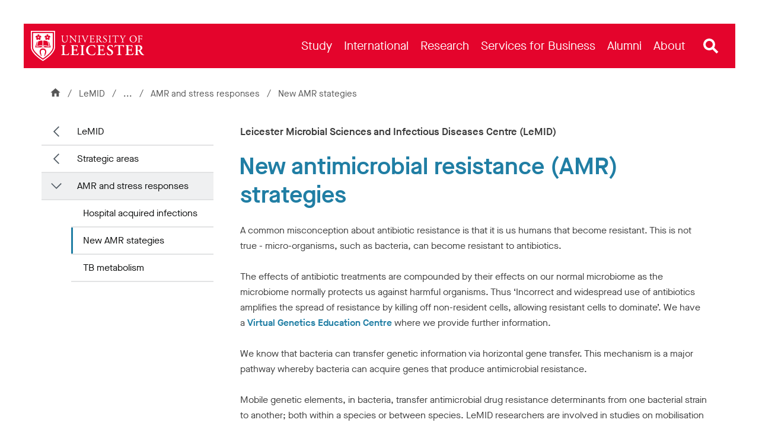

--- FILE ---
content_type: application/javascript
request_url: https://le.ac.uk/Assets-v2/dist/js/main.min.js?v-638902628699895706
body_size: 58047
content:
function debounce(i,n,o){var s;return function(){var e=this,t=arguments;o&&!s&&i.apply(e,t),clearTimeout(s),s=setTimeout(function(){s=null,o||i.apply(e,t)},n)}}var supportsPassive=!1;try{let e={get passive(){return!(supportsPassive=!0)}};window.addEventListener("test",null,e),window.removeEventListener("test",null,e)}catch(e){supportsPassive=!1}var elemToObserve,prevClassState,observer,CookieConsentConfig={apiKey:"2a3e378d2db453fd244b6fbd1eeca9aa69e97adf",product:"PRO",subDomains:!0,optionalCookies:[{name:"analytics",label:"Analytics cookies",description:"Analytics cookies are used to track website visitors and their user behaviour. This data is then used to improve the way the website works and to improve user experience.",cookies:["_ga","_ga*","_gid","_gat","__utma","__utmt","__utmb","__utmc","__utmz","__utmv","SC_ANALYTICS_GLOBAL_COOKIE","_hjFirstSeen","_hjIncludedInSessionSample","_hjIncludedInPageviewSample","_hjAbsoluteSessionInProgress"],onAccept:function(){dataLayer.push({civic_cookies_analytics:"consent_given",event:"analytics_consent_given"}),gtag("consent","update",{analytics_storage:"granted"}),hideCookieButton()},onRevoke:function(){dataLayer.push({civic_cookies_analytics:"consent_revoked"}),gtag("consent","update",{analytics_storage:"denied"}),hideCookieButton()}},{name:"marketing",label:"Marketing cookies",description:"Marketing cookies track your online activity to help advertisers deliver more relevant advertising or to limit how many times you see an ad. These cookies can share that information with other organizations or advertisers. These are persistent cookies and almost always of third-party provenance.",cookies:["fr","sc_at","uuid2","anj","IDE","_fbp"],onAccept:function(){gtag("consent","update",{ad_storage:"granted",ad_personalization:"granted",ad_user_data:"granted"}),hideCookieButton()},onRevoke:function(){gtag("consent","update",{ad_storage:"denied",ad_personalization:"denied",ad_user_data:"denied"}),hideCookieButton()}}],initialState:"notify",notifyOnce:!1,notifyDismissButton:!1,layout:"slideout",position:"left",theme:"DARK",setInnerHTML:!0,text:{notifyTitle:"Cookies on le.ac.uk",notifyDescription:"We use cookies on our website to enhance your experience. Some of these cookies are essential, while others provide insights into how the site is being used, so we can improve your experience. By clicking \"I Accept All\", you consent to our use of cookies.<br/>Read our <a href='https://le.ac.uk/policies/privacy/website'>Privacy Policy to learn more</a>.",settings:"Cookie settings",necessaryTitle:"Necessary cookies",acceptSettings:"Accept optional cookies",rejectSettings:"Decline optional cookies",accept:"I accept",reject:"I reject"},accessibility:{highlightFocus:!1,outline:!0,disableSiteScrolling:!0},branding:{fontColor:"#FFF",fontSizeTitle:"1.8em",fontSizeIntro:"1.2em",fontSizeHeaders:"1.4em",fontSize:"0.9em",backgroundColor:"#333",toggleText:"#fff",toggleColor:"#666",toggleBackground:"#000",buttonIcon:null,buttonIcon:"/Assets-v2/images/svgs/cookies.svg",buttonIconWidth:"64px",buttonIconHeight:"64px",removeIcon:!1,removeAbout:!0,acceptBackground:"#0096d2",acceptText:"#fff"}},hasCookieButtonFaded=("object"==typeof CookieControl&&(CookieControl.load(CookieConsentConfig),$(".js-manageCookies").on("click",function(e){e.preventDefault(),CookieControl.open()}),elemToObserve=$("body")[0],prevClassState=elemToObserve.classList.contains("ccc-disable-scroll"),(observer=new MutationObserver(function(e){e.forEach(function(e){"class"==e.attributeName&&(e=e.target.classList.contains("ccc-disable-scroll"),prevClassState!==e)&&((prevClassState=e)?$(".js-manageCookies").attr("aria-expanded","true"):$(".js-manageCookies").attr("aria-expanded","false"))})})).observe(elemToObserve,{attributes:!0})),!1);function hideCookieButton(){$("#ccc-icon").hide()}function fadeOutCookieButton(){$("#ccc-icon").delay(700).fadeOut()}document.addEventListener("DOMContentLoaded",()=>{var e=document.getElementById("ccc-icon");e&&(e=e.querySelector("img"))&&e.setAttribute("aria-hidden","true")}),window.addEventListener("scroll",debounce(()=>{hasCookieButtonFaded||(fadeOutCookieButton(),hasCookieButtonFaded=!0)},200)),(e=>{"function"==typeof define&&define.amd?define(["jquery"],e):"undefined"!=typeof exports?module.exports=e(require("jquery")):e(jQuery)})(function(c){var n,a=window.Slick||{};n=0,(a=function(e,t){var i=this;i.defaults={accessibility:!0,adaptiveHeight:!1,appendArrows:c(e),appendDots:c(e),arrows:!0,asNavFor:null,prevArrow:'<button type="button" data-role="none" class="slick-prev" aria-label="Previous" tabindex="0" role="button">Previous</button>',nextArrow:'<button type="button" data-role="none" class="slick-next" aria-label="Next" tabindex="0" role="button">Next</button>',autoplay:!1,autoplaySpeed:3e3,centerMode:!1,centerPadding:"50px",cssEase:"ease",customPaging:function(e,t){return c('<button type="button" data-role="none" role="button" tabindex="0" />').text("Go to slide "+(t+1))},dots:!1,dotsClass:"slick-dots",draggable:!0,easing:"linear",edgeFriction:.35,fade:!1,focusOnSelect:!1,infinite:!0,initialSlide:0,lazyLoad:"ondemand",mobileFirst:!1,pauseOnHover:!0,pauseOnFocus:!0,pauseOnDotsHover:!1,respondTo:"window",responsive:null,rows:1,rtl:!1,slide:"",slidesPerRow:1,slidesToShow:1,slidesToScroll:1,speed:500,swipe:!0,swipeToSlide:!1,touchMove:!0,touchThreshold:5,useCSS:!0,useTransform:!0,variableWidth:!1,vertical:!1,verticalSwiping:!1,waitForAnimate:!0,zIndex:1e3},i.initials={animating:!1,dragging:!1,autoPlayTimer:null,currentDirection:0,currentLeft:null,currentSlide:0,direction:1,$dots:null,listWidth:null,listHeight:null,loadIndex:0,$nextArrow:null,$prevArrow:null,slideCount:null,slideWidth:null,$slideTrack:null,$slides:null,sliding:!1,slideOffset:0,swipeLeft:null,$list:null,touchObject:{},transformsEnabled:!1,unslicked:!1},c.extend(i,i.initials),i.activeBreakpoint=null,i.animType=null,i.animProp=null,i.breakpoints=[],i.breakpointSettings=[],i.cssTransitions=!1,i.focussed=!1,i.interrupted=!1,i.hidden="hidden",i.paused=!0,i.positionProp=null,i.respondTo=null,i.rowCount=1,i.shouldClick=!0,i.$slider=c(e),i.$slidesCache=null,i.transformType=null,i.transitionType=null,i.visibilityChange="visibilitychange",i.windowWidth=0,i.windowTimer=null,e=c(e).data("slick")||{},i.options=c.extend({},i.defaults,t,e),i.currentSlide=i.options.initialSlide,i.originalSettings=i.options,void 0!==document.mozHidden?(i.hidden="mozHidden",i.visibilityChange="mozvisibilitychange"):void 0!==document.webkitHidden&&(i.hidden="webkitHidden",i.visibilityChange="webkitvisibilitychange"),i.autoPlay=c.proxy(i.autoPlay,i),i.autoPlayClear=c.proxy(i.autoPlayClear,i),i.autoPlayIterator=c.proxy(i.autoPlayIterator,i),i.changeSlide=c.proxy(i.changeSlide,i),i.clickHandler=c.proxy(i.clickHandler,i),i.selectHandler=c.proxy(i.selectHandler,i),i.setPosition=c.proxy(i.setPosition,i),i.swipeHandler=c.proxy(i.swipeHandler,i),i.dragHandler=c.proxy(i.dragHandler,i),i.keyHandler=c.proxy(i.keyHandler,i),i.instanceUid=n++,i.htmlExpr=/^(?:\s*(<[\w\W]+>)[^>]*)$/,i.registerBreakpoints(),i.init(!0)}).prototype.activateADA=function(){this.$slideTrack.find(".slick-active").find("a, input, button, select").attr({tabindex:"0"})},a.prototype.addSlide=a.prototype.slickAdd=function(e,t,i){var n=this;if("boolean"==typeof t)i=t,t=null;else if(t<0||t>=n.slideCount)return!1;n.unload(),"number"==typeof t?0===t&&0===n.$slides.length?c(e).appendTo(n.$slideTrack):i?c(e).insertBefore(n.$slides.eq(t)):c(e).insertAfter(n.$slides.eq(t)):!0===i?c(e).prependTo(n.$slideTrack):c(e).appendTo(n.$slideTrack),n.$slides=n.$slideTrack.children(this.options.slide),n.$slideTrack.children(this.options.slide).detach(),n.$slideTrack.append(n.$slides),n.$slides.each(function(e,t){c(t).attr("data-slick-index",e)}),n.$slidesCache=n.$slides,n.reinit()},a.prototype.animateHeight=function(){var e,t=this;1===t.options.slidesToShow&&!0===t.options.adaptiveHeight&&!1===t.options.vertical&&(e=t.$slides.eq(t.currentSlide).outerHeight(!0),t.$list.animate({height:e},t.options.speed))},a.prototype.animateSlide=function(e,t){var i={},n=this;n.animateHeight(),!0===n.options.rtl&&!1===n.options.vertical&&(e=-e),!1===n.transformsEnabled?!1===n.options.vertical?n.$slideTrack.animate({left:e},n.options.speed,n.options.easing,t):n.$slideTrack.animate({top:e},n.options.speed,n.options.easing,t):!1===n.cssTransitions?(!0===n.options.rtl&&(n.currentLeft=-n.currentLeft),c({animStart:n.currentLeft}).animate({animStart:e},{duration:n.options.speed,easing:n.options.easing,step:function(e){e=Math.ceil(e),!1===n.options.vertical?i[n.animType]="translate("+e+"px, 0px)":i[n.animType]="translate(0px,"+e+"px)",n.$slideTrack.css(i)},complete:function(){t&&t.call()}})):(n.applyTransition(),e=Math.ceil(e),!1===n.options.vertical?i[n.animType]="translate3d("+e+"px, 0px, 0px)":i[n.animType]="translate3d(0px,"+e+"px, 0px)",n.$slideTrack.css(i),t&&setTimeout(function(){n.disableTransition(),t.call()},n.options.speed))},a.prototype.getNavTarget=function(){var e=this.options.asNavFor;return e=e&&null!==e?c(e).not(this.$slider):e},a.prototype.asNavFor=function(t){var e=this.getNavTarget();null!==e&&"object"==typeof e&&e.each(function(){var e=c(this).slick("getSlick");e.unslicked||e.slideHandler(t,!0)})},a.prototype.applyTransition=function(e){var t=this,i={};!1===t.options.fade?i[t.transitionType]=t.transformType+" "+t.options.speed+"ms "+t.options.cssEase:i[t.transitionType]="opacity "+t.options.speed+"ms "+t.options.cssEase,(!1===t.options.fade?t.$slideTrack:t.$slides.eq(e)).css(i)},a.prototype.autoPlay=function(){var e=this;e.autoPlayClear(),e.slideCount>e.options.slidesToShow&&(e.autoPlayTimer=setInterval(e.autoPlayIterator,e.options.autoplaySpeed))},a.prototype.autoPlayClear=function(){this.autoPlayTimer&&clearInterval(this.autoPlayTimer)},a.prototype.autoPlayIterator=function(){var e=this,t=e.currentSlide+e.options.slidesToScroll;e.paused||e.interrupted||e.focussed||(!1===e.options.infinite&&(1===e.direction&&e.currentSlide+1===e.slideCount-1?e.direction=0:0===e.direction&&(t=e.currentSlide-e.options.slidesToScroll,e.currentSlide-1==0)&&(e.direction=1)),e.slideHandler(t))},a.prototype.buildArrows=function(){var e=this;!0===e.options.arrows&&(e.$prevArrow=c(e.options.prevArrow).addClass("slick-arrow"),e.$nextArrow=c(e.options.nextArrow).addClass("slick-arrow"),e.slideCount>e.options.slidesToShow?(e.$prevArrow.removeClass("slick-hidden").removeAttr("aria-hidden tabindex"),e.$nextArrow.removeClass("slick-hidden").removeAttr("aria-hidden tabindex"),e.htmlExpr.test(e.options.prevArrow)&&e.$prevArrow.prependTo(e.options.appendArrows),e.htmlExpr.test(e.options.nextArrow)&&e.$nextArrow.appendTo(e.options.appendArrows),!0!==e.options.infinite&&e.$prevArrow.addClass("slick-disabled").attr("aria-disabled","true")):e.$prevArrow.add(e.$nextArrow).addClass("slick-hidden").attr({"aria-disabled":"true",tabindex:"-1"}))},a.prototype.buildDots=function(){var e,t,i=this;if(!0===i.options.dots&&i.slideCount>i.options.slidesToShow){for(i.$slider.addClass("slick-dotted"),t=c("<ul />").addClass(i.options.dotsClass),e=0;e<=i.getDotCount();e+=1)t.append(c("<li />").append(i.options.customPaging.call(this,i,e)));i.$dots=t.appendTo(i.options.appendDots),i.$dots.find("li").first().addClass("slick-active")}},a.prototype.buildOut=function(){var e=this;e.$slides=e.$slider.children(e.options.slide+":not(.slick-cloned)").addClass("slick-slide"),e.slideCount=e.$slides.length,e.$slides.each(function(e,t){c(t).attr("data-slick-index",e).data("originalStyling",c(t).attr("style")||"")}),e.$slider.addClass("slick-slider"),e.$slideTrack=0===e.slideCount?c('<div class="slick-track"/>').appendTo(e.$slider):e.$slides.wrapAll('<div class="slick-track"/>').parent(),e.$list=e.$slideTrack.wrap('<div aria-live="polite" class="slick-list"/>').parent(),e.$slideTrack.css("opacity",0),!0!==e.options.centerMode&&!0!==e.options.swipeToSlide||(e.options.slidesToScroll=1),c("img[data-lazy]",e.$slider).not("[src]").addClass("slick-loading"),e.setupInfinite(),e.buildArrows(),e.buildDots(),e.updateDots(),e.setSlideClasses("number"==typeof e.currentSlide?e.currentSlide:0),!0===e.options.draggable&&e.$list.addClass("draggable")},a.prototype.buildRows=function(){var e,t,i,n=this,o=document.createDocumentFragment(),s=n.$slider.children();if(1<n.options.rows){for(i=n.options.slidesPerRow*n.options.rows,t=Math.ceil(s.length/i),e=0;e<t;e++){for(var a=document.createElement("div"),r=0;r<n.options.rows;r++){for(var l=document.createElement("div"),c=0;c<n.options.slidesPerRow;c++){var d=e*i+(r*n.options.slidesPerRow+c);s.get(d)&&l.appendChild(s.get(d))}a.appendChild(l)}o.appendChild(a)}n.$slider.empty().append(o),n.$slider.children().children().children().css({width:100/n.options.slidesPerRow+"%",display:"inline-block"})}},a.prototype.checkResponsive=function(e,t){var i,n,o,s=this,a=!1,r=s.$slider.width(),l=window.innerWidth||c(window).width();if("window"===s.respondTo?o=l:"slider"===s.respondTo?o=r:"min"===s.respondTo&&(o=Math.min(l,r)),s.options.responsive&&s.options.responsive.length&&null!==s.options.responsive){for(i in n=null,s.breakpoints)s.breakpoints.hasOwnProperty(i)&&(!1===s.originalSettings.mobileFirst?o<s.breakpoints[i]&&(n=s.breakpoints[i]):o>s.breakpoints[i]&&(n=s.breakpoints[i]));null!==n?null!==s.activeBreakpoint&&n===s.activeBreakpoint&&!t||(s.activeBreakpoint=n,"unslick"===s.breakpointSettings[n]?s.unslick(n):(s.options=c.extend({},s.originalSettings,s.breakpointSettings[n]),!0===e&&(s.currentSlide=s.options.initialSlide),s.refresh(e)),a=n):null!==s.activeBreakpoint&&(s.activeBreakpoint=null,s.options=s.originalSettings,!0===e&&(s.currentSlide=s.options.initialSlide),s.refresh(e),a=n),e||!1===a||s.$slider.trigger("breakpoint",[s,a])}},a.prototype.changeSlide=function(e,t){var i,n=this,o=c(e.currentTarget);switch(o.is("a")&&e.preventDefault(),o.is("li")||(o=o.closest("li")),i=n.slideCount%n.options.slidesToScroll!=0?0:(n.slideCount-n.currentSlide)%n.options.slidesToScroll,e.data.message){case"previous":s=0==i?n.options.slidesToScroll:n.options.slidesToShow-i,n.slideCount>n.options.slidesToShow&&n.slideHandler(n.currentSlide-s,!1,t);break;case"next":s=0==i?n.options.slidesToScroll:i,n.slideCount>n.options.slidesToShow&&n.slideHandler(n.currentSlide+s,!1,t);break;case"index":var s=0===e.data.index?0:e.data.index||o.index()*n.options.slidesToScroll;n.slideHandler(n.checkNavigable(s),!1,t),o.children().trigger("focus");break;default:return}},a.prototype.checkNavigable=function(e){var t=this.getNavigableIndexes(),i=0;if(e>t[t.length-1])e=t[t.length-1];else for(var n in t){if(e<t[n]){e=i;break}i=t[n]}return e},a.prototype.cleanUpEvents=function(){var e=this;e.options.dots&&null!==e.$dots&&c("li",e.$dots).off("click.slick",e.changeSlide).off("mouseenter.slick",c.proxy(e.interrupt,e,!0)).off("mouseleave.slick",c.proxy(e.interrupt,e,!1)),e.$slider.off("focus.slick blur.slick"),!0===e.options.arrows&&e.slideCount>e.options.slidesToShow&&(e.$prevArrow&&e.$prevArrow.off("click.slick",e.changeSlide),e.$nextArrow)&&e.$nextArrow.off("click.slick",e.changeSlide),e.$list.off("touchstart.slick mousedown.slick",e.swipeHandler),e.$list.off("touchmove.slick mousemove.slick",e.swipeHandler),e.$list.off("touchend.slick mouseup.slick",e.swipeHandler),e.$list.off("touchcancel.slick mouseleave.slick",e.swipeHandler),e.$list.off("click.slick",e.clickHandler),c(document).off(e.visibilityChange,e.visibility),e.cleanUpSlideEvents(),!0===e.options.accessibility&&e.$list.off("keydown.slick",e.keyHandler),!0===e.options.focusOnSelect&&c(e.$slideTrack).children().off("click.slick",e.selectHandler),c(window).off("orientationchange.slick.slick-"+e.instanceUid,e.orientationChange),c(window).off("resize.slick.slick-"+e.instanceUid,e.resize),c("[draggable!=true]",e.$slideTrack).off("dragstart",e.preventDefault),c(window).off("load.slick.slick-"+e.instanceUid,e.setPosition),c(document).off("ready.slick.slick-"+e.instanceUid,e.setPosition)},a.prototype.cleanUpSlideEvents=function(){var e=this;e.$list.off("mouseenter.slick",c.proxy(e.interrupt,e,!0)),e.$list.off("mouseleave.slick",c.proxy(e.interrupt,e,!1))},a.prototype.cleanUpRows=function(){var e;1<this.options.rows&&((e=this.$slides.children().children()).removeAttr("style"),this.$slider.empty().append(e))},a.prototype.clickHandler=function(e){!1===this.shouldClick&&(e.stopImmediatePropagation(),e.stopPropagation(),e.preventDefault())},a.prototype.destroy=function(e){var t=this;t.autoPlayClear(),t.touchObject={},t.cleanUpEvents(),c(".slick-cloned",t.$slider).detach(),t.$dots&&t.$dots.remove(),t.$prevArrow&&t.$prevArrow.length&&(t.$prevArrow.removeClass("slick-disabled slick-arrow slick-hidden").removeAttr("aria-hidden aria-disabled tabindex").css("display",""),t.htmlExpr.test(t.options.prevArrow))&&t.$prevArrow.remove(),t.$nextArrow&&t.$nextArrow.length&&(t.$nextArrow.removeClass("slick-disabled slick-arrow slick-hidden").removeAttr("aria-hidden aria-disabled tabindex").css("display",""),t.htmlExpr.test(t.options.nextArrow))&&t.$nextArrow.remove(),t.$slides&&(t.$slides.removeClass("slick-slide slick-active slick-center slick-visible slick-current").removeAttr("aria-hidden").removeAttr("data-slick-index").each(function(){c(this).attr("style",c(this).data("originalStyling"))}),t.$slideTrack.children(this.options.slide).detach(),t.$slideTrack.detach(),t.$list.detach(),t.$slider.append(t.$slides)),t.cleanUpRows(),t.$slider.removeClass("slick-slider"),t.$slider.removeClass("slick-initialized"),t.$slider.removeClass("slick-dotted"),t.unslicked=!0,e||t.$slider.trigger("destroy",[t])},a.prototype.disableTransition=function(e){var t={};t[this.transitionType]="",(!1===this.options.fade?this.$slideTrack:this.$slides.eq(e)).css(t)},a.prototype.fadeSlide=function(e,t){var i=this;!1===i.cssTransitions?(i.$slides.eq(e).css({zIndex:i.options.zIndex}),i.$slides.eq(e).animate({opacity:1},i.options.speed,i.options.easing,t)):(i.applyTransition(e),i.$slides.eq(e).css({opacity:1,zIndex:i.options.zIndex}),t&&setTimeout(function(){i.disableTransition(e),t.call()},i.options.speed))},a.prototype.fadeSlideOut=function(e){var t=this;!1===t.cssTransitions?t.$slides.eq(e).animate({opacity:0,zIndex:t.options.zIndex-2},t.options.speed,t.options.easing):(t.applyTransition(e),t.$slides.eq(e).css({opacity:0,zIndex:t.options.zIndex-2}))},a.prototype.filterSlides=a.prototype.slickFilter=function(e){var t=this;null!==e&&(t.$slidesCache=t.$slides,t.unload(),t.$slideTrack.children(this.options.slide).detach(),t.$slidesCache.filter(e).appendTo(t.$slideTrack),t.reinit())},a.prototype.focusHandler=function(){var i=this;i.$slider.off("focus.slick blur.slick").on("focus.slick blur.slick","*:not(.slick-arrow)",function(e){e.stopImmediatePropagation();var t=c(this);setTimeout(function(){i.options.pauseOnFocus&&(i.focussed=t.is(":focus"),i.autoPlay())},0)})},a.prototype.getCurrent=a.prototype.slickCurrentSlide=function(){return this.currentSlide},a.prototype.getDotCount=function(){var e=this,t=0,i=0,n=0;if(!0===e.options.infinite)for(;t<e.slideCount;)++n,t=i+e.options.slidesToScroll,i+=e.options.slidesToScroll<=e.options.slidesToShow?e.options.slidesToScroll:e.options.slidesToShow;else if(!0===e.options.centerMode)n=e.slideCount;else if(e.options.asNavFor)for(;t<e.slideCount;)++n,t=i+e.options.slidesToScroll,i+=e.options.slidesToScroll<=e.options.slidesToShow?e.options.slidesToScroll:e.options.slidesToShow;else n=1+Math.ceil((e.slideCount-e.options.slidesToShow)/e.options.slidesToScroll);return n-1},a.prototype.getLeft=function(e){var t,i=this,n=0;return i.slideOffset=0,t=i.$slides.first().outerHeight(!0),!0===i.options.infinite?(i.slideCount>i.options.slidesToShow&&(i.slideOffset=i.slideWidth*i.options.slidesToShow*-1,n=t*i.options.slidesToShow*-1),i.slideCount%i.options.slidesToScroll!=0&&e+i.options.slidesToScroll>i.slideCount&&i.slideCount>i.options.slidesToShow&&(n=e>i.slideCount?(i.slideOffset=(i.options.slidesToShow-(e-i.slideCount))*i.slideWidth*-1,(i.options.slidesToShow-(e-i.slideCount))*t*-1):(i.slideOffset=i.slideCount%i.options.slidesToScroll*i.slideWidth*-1,i.slideCount%i.options.slidesToScroll*t*-1))):e+i.options.slidesToShow>i.slideCount&&(i.slideOffset=(e+i.options.slidesToShow-i.slideCount)*i.slideWidth,n=(e+i.options.slidesToShow-i.slideCount)*t),i.slideCount<=i.options.slidesToShow&&(n=i.slideOffset=0),!0===i.options.centerMode&&!0===i.options.infinite?i.slideOffset+=i.slideWidth*Math.floor(i.options.slidesToShow/2)-i.slideWidth:!0===i.options.centerMode&&(i.slideOffset=0,i.slideOffset+=i.slideWidth*Math.floor(i.options.slidesToShow/2)),t=!1===i.options.vertical?e*i.slideWidth*-1+i.slideOffset:e*t*-1+n,!0===i.options.variableWidth&&(n=i.slideCount<=i.options.slidesToShow||!1===i.options.infinite?i.$slideTrack.children(".slick-slide").eq(e):i.$slideTrack.children(".slick-slide").eq(e+i.options.slidesToShow),t=!0===i.options.rtl?n[0]?-1*(i.$slideTrack.width()-n[0].offsetLeft-n.width()):0:n[0]?-1*n[0].offsetLeft:0,!0===i.options.centerMode)&&(n=i.slideCount<=i.options.slidesToShow||!1===i.options.infinite?i.$slideTrack.children(".slick-slide").eq(e):i.$slideTrack.children(".slick-slide").eq(e+i.options.slidesToShow+1),t=!0===i.options.rtl?n[0]?-1*(i.$slideTrack.width()-n[0].offsetLeft-n.width()):0:n[0]?-1*n[0].offsetLeft:0,t+=(i.$list.width()-n.outerWidth())/2),t},a.prototype.getOption=a.prototype.slickGetOption=function(e){return this.options[e]},a.prototype.getNavigableIndexes=function(){for(var e=this,t=0,i=0,n=[],o=!1===e.options.infinite?e.slideCount:(t=-1*e.options.slidesToScroll,i=-1*e.options.slidesToScroll,2*e.slideCount);t<o;)n.push(t),t=i+e.options.slidesToScroll,i+=e.options.slidesToScroll<=e.options.slidesToShow?e.options.slidesToScroll:e.options.slidesToShow;return n},a.prototype.getSlick=function(){return this},a.prototype.getSlideCount=function(){var i,n=this,o=!0===n.options.centerMode?n.slideWidth*Math.floor(n.options.slidesToShow/2):0;return!0===n.options.swipeToSlide?(n.$slideTrack.find(".slick-slide").each(function(e,t){return t.offsetLeft-o+c(t).outerWidth()/2>-1*n.swipeLeft?(i=t,!1):void 0}),Math.abs(c(i).attr("data-slick-index")-n.currentSlide)||1):n.options.slidesToScroll},a.prototype.goTo=a.prototype.slickGoTo=function(e,t){this.changeSlide({data:{message:"index",index:parseInt(e)}},t)},a.prototype.init=function(e){var t=this;c(t.$slider).hasClass("slick-initialized")||(c(t.$slider).addClass("slick-initialized"),t.buildRows(),t.buildOut(),t.setProps(),t.startLoad(),t.loadSlider(),t.initializeEvents(),t.updateArrows(),t.updateDots(),t.checkResponsive(!0),t.focusHandler()),e&&t.$slider.trigger("init",[t]),!0===t.options.accessibility&&t.initADA(),t.options.autoplay&&(t.paused=!1,t.autoPlay())},a.prototype.initADA=function(){var t=this;t.$slides.add(t.$slideTrack.find(".slick-cloned")).attr({"aria-hidden":"true",tabindex:"-1"}).find("a, input, button, select").attr({tabindex:"-1"}),t.$slides.not(t.$slideTrack.find(".slick-cloned")).each(function(e){c(this).attr({role:"group"})}),null!==t.$dots&&t.$dots.find("li").each(function(e){c(this).attr({id:"slick-slide"+t.instanceUid+e})}).first().end().find("button").attr("role","button").end().closest("div").attr("role","toolbar"),t.activateADA()},a.prototype.initArrowEvents=function(){var e=this;!0===e.options.arrows&&e.slideCount>e.options.slidesToShow&&(e.$prevArrow.off("click.slick").on("click.slick",{message:"previous"},e.changeSlide),e.$nextArrow.off("click.slick").on("click.slick",{message:"next"},e.changeSlide))},a.prototype.initDotEvents=function(){var e=this;!0===e.options.dots&&e.slideCount>e.options.slidesToShow&&c("li",e.$dots).on("click.slick",{message:"index"},e.changeSlide),!0===e.options.dots&&!0===e.options.pauseOnDotsHover&&c("li",e.$dots).on("mouseenter.slick",c.proxy(e.interrupt,e,!0)).on("mouseleave.slick",c.proxy(e.interrupt,e,!1))},a.prototype.initSlideEvents=function(){var e=this;e.options.pauseOnHover&&(e.$list.on("mouseenter.slick",c.proxy(e.interrupt,e,!0)),e.$list.on("mouseleave.slick",c.proxy(e.interrupt,e,!1)))},a.prototype.initializeEvents=function(){var e=this;e.initArrowEvents(),e.initDotEvents(),e.initSlideEvents(),e.$list.on("touchstart.slick mousedown.slick",{action:"start"},e.swipeHandler),e.$list.on("touchmove.slick mousemove.slick",{action:"move"},e.swipeHandler),e.$list.on("touchend.slick mouseup.slick",{action:"end"},e.swipeHandler),e.$list.on("touchcancel.slick mouseleave.slick",{action:"end"},e.swipeHandler),e.$list.on("click.slick",e.clickHandler),c(document).on(e.visibilityChange,c.proxy(e.visibility,e)),!0===e.options.accessibility&&e.$list.on("keydown.slick",e.keyHandler),!0===e.options.focusOnSelect&&c(e.$slideTrack).children().on("click.slick",e.selectHandler),c(window).on("orientationchange.slick.slick-"+e.instanceUid,c.proxy(e.orientationChange,e)),c(window).on("resize.slick.slick-"+e.instanceUid,c.proxy(e.resize,e)),c("[draggable!=true]",e.$slideTrack).on("dragstart",e.preventDefault),c(window).on("load.slick.slick-"+e.instanceUid,e.setPosition),c(document).on("ready.slick.slick-"+e.instanceUid,e.setPosition)},a.prototype.initUI=function(){var e=this;!0===e.options.arrows&&e.slideCount>e.options.slidesToShow&&(e.$prevArrow.show(),e.$nextArrow.show()),!0===e.options.dots&&e.slideCount>e.options.slidesToShow&&e.$dots.show()},a.prototype.keyHandler=function(e){var t=this;e.target.tagName.match("TEXTAREA|INPUT|SELECT")||(37===e.keyCode&&!0===t.options.accessibility?t.changeSlide({data:{message:!0===t.options.rtl?"next":"previous"}}):39===e.keyCode&&!0===t.options.accessibility&&t.changeSlide({data:{message:!0===t.options.rtl?"previous":"next"}}))},a.prototype.lazyLoad=function(){function e(e){c("img[data-lazy]",e).each(function(){var e=c(this),t=c(this).attr("data-lazy"),i=document.createElement("img");i.onload=function(){e.animate({opacity:0},100,function(){e.attr("src",t).animate({opacity:1},200,function(){e.removeAttr("data-lazy").removeClass("slick-loading")}),n.$slider.trigger("lazyLoaded",[n,e,t])})},i.onerror=function(){e.removeAttr("data-lazy").removeClass("slick-loading").addClass("slick-lazyload-error"),n.$slider.trigger("lazyLoadError",[n,e,t])},i.src=t})}var t,i,n=this;!0===n.options.centerMode?i=!0===n.options.infinite?(t=n.currentSlide+(n.options.slidesToShow/2+1))+n.options.slidesToShow+2:(t=Math.max(0,n.currentSlide-(n.options.slidesToShow/2+1)),n.options.slidesToShow/2+1+2+n.currentSlide):(t=n.options.infinite?n.options.slidesToShow+n.currentSlide:n.currentSlide,i=Math.ceil(t+n.options.slidesToShow),!0===n.options.fade&&(0<t&&t--,i<=n.slideCount)&&i++),e(n.$slider.find(".slick-slide").slice(t,i)),n.slideCount<=n.options.slidesToShow?e(n.$slider.find(".slick-slide")):n.currentSlide>=n.slideCount-n.options.slidesToShow?e(n.$slider.find(".slick-cloned").slice(0,n.options.slidesToShow)):0===n.currentSlide&&e(n.$slider.find(".slick-cloned").slice(-1*n.options.slidesToShow))},a.prototype.loadSlider=function(){var e=this;e.setPosition(),e.$slideTrack.css({opacity:1}),e.$slider.removeClass("slick-loading"),e.initUI(),"progressive"===e.options.lazyLoad&&e.progressiveLazyLoad()},a.prototype.next=a.prototype.slickNext=function(){this.changeSlide({data:{message:"next"}})},a.prototype.orientationChange=function(){this.checkResponsive(),this.setPosition()},a.prototype.pause=a.prototype.slickPause=function(){this.autoPlayClear(),this.paused=!0},a.prototype.play=a.prototype.slickPlay=function(){var e=this;e.autoPlay(),e.options.autoplay=!0,e.paused=!1,e.focussed=!1,e.interrupted=!1},a.prototype.postSlide=function(e){var t=this;t.unslicked||(t.$slider.trigger("afterChange",[t,e]),t.animating=!1,t.setPosition(),t.swipeLeft=null,t.options.autoplay&&t.autoPlay(),!0===t.options.accessibility&&t.initADA())},a.prototype.prev=a.prototype.slickPrev=function(){this.changeSlide({data:{message:"previous"}})},a.prototype.preventDefault=function(e){e.preventDefault()},a.prototype.progressiveLazyLoad=function(e){e=e||1;var t,i,n=this,o=c("img[data-lazy]",n.$slider);o.length?(t=o.first(),i=t.attr("data-lazy"),(o=document.createElement("img")).onload=function(){t.attr("src",i).removeAttr("data-lazy").removeClass("slick-loading"),!0===n.options.adaptiveHeight&&n.setPosition(),n.$slider.trigger("lazyLoaded",[n,t,i]),n.progressiveLazyLoad()},o.onerror=function(){e<3?setTimeout(function(){n.progressiveLazyLoad(e+1)},500):(t.removeAttr("data-lazy").removeClass("slick-loading").addClass("slick-lazyload-error"),n.$slider.trigger("lazyLoadError",[n,t,i]),n.progressiveLazyLoad())},o.src=i):n.$slider.trigger("allImagesLoaded",[n])},a.prototype.refresh=function(e){var t=this,i=t.slideCount-t.options.slidesToShow;!t.options.infinite&&t.currentSlide>i&&(t.currentSlide=i),t.slideCount<=t.options.slidesToShow&&(t.currentSlide=0),i=t.currentSlide,t.destroy(!0),c.extend(t,t.initials,{currentSlide:i}),t.init(),e||t.changeSlide({data:{message:"index",index:i}},!1)},a.prototype.registerBreakpoints=function(){var e,t,i,n=this,o=n.options.responsive||null;if("array"===c.type(o)&&o.length){for(e in n.respondTo=n.options.respondTo||"window",o)if(i=n.breakpoints.length-1,t=o[e].breakpoint,o.hasOwnProperty(e)){for(;0<=i;)n.breakpoints[i]&&n.breakpoints[i]===t&&n.breakpoints.splice(i,1),i--;n.breakpoints.push(t),n.breakpointSettings[t]=o[e].settings}n.breakpoints.sort(function(e,t){return n.options.mobileFirst?e-t:t-e})}},a.prototype.reinit=function(){var e=this;e.$slides=e.$slideTrack.children(e.options.slide).addClass("slick-slide"),e.slideCount=e.$slides.length,e.currentSlide>=e.slideCount&&0!==e.currentSlide&&(e.currentSlide=e.currentSlide-e.options.slidesToScroll),e.slideCount<=e.options.slidesToShow&&(e.currentSlide=0),e.registerBreakpoints(),e.setProps(),e.setupInfinite(),e.buildArrows(),e.updateArrows(),e.initArrowEvents(),e.buildDots(),e.updateDots(),e.initDotEvents(),e.cleanUpSlideEvents(),e.initSlideEvents(),e.checkResponsive(!1,!0),!0===e.options.focusOnSelect&&c(e.$slideTrack).children().on("click.slick",e.selectHandler),e.setSlideClasses("number"==typeof e.currentSlide?e.currentSlide:0),e.setPosition(),e.focusHandler(),e.paused=!e.options.autoplay,e.autoPlay(),e.$slider.trigger("reInit",[e])},a.prototype.resize=function(){var e=this;c(window).width()!==e.windowWidth&&(clearTimeout(e.windowDelay),e.windowDelay=window.setTimeout(function(){e.windowWidth=c(window).width(),e.checkResponsive(),e.unslicked||e.setPosition()},50))},a.prototype.removeSlide=a.prototype.slickRemove=function(e,t,i){var n=this;return e="boolean"==typeof e?!0===(t=e)?0:n.slideCount-1:!0===t?--e:e,!(n.slideCount<1||e<0||e>n.slideCount-1)&&(n.unload(),(!0===i?n.$slideTrack.children():n.$slideTrack.children(this.options.slide).eq(e)).remove(),n.$slides=n.$slideTrack.children(this.options.slide),n.$slideTrack.children(this.options.slide).detach(),n.$slideTrack.append(n.$slides),n.$slidesCache=n.$slides,void n.reinit())},a.prototype.setCSS=function(e){var t,i,n=this,o={};!0===n.options.rtl&&(e=-e),t="left"==n.positionProp?Math.ceil(e)+"px":"0px",i="top"==n.positionProp?Math.ceil(e)+"px":"0px",o[n.positionProp]=e,!1!==n.transformsEnabled&&(!(o={})===n.cssTransitions?o[n.animType]="translate("+t+", "+i+")":o[n.animType]="translate3d("+t+", "+i+", 0px)"),n.$slideTrack.css(o)},a.prototype.setDimensions=function(){var e=this,t=(!1===e.options.vertical?!0===e.options.centerMode&&e.$list.css({padding:"0px "+e.options.centerPadding}):(e.$list.height(e.$slides.first().outerHeight(!0)*e.options.slidesToShow),!0===e.options.centerMode&&e.$list.css({padding:e.options.centerPadding+" 0px"})),e.listWidth=e.$list.width(),e.listHeight=e.$list.height(),!1===e.options.vertical&&!1===e.options.variableWidth?(e.slideWidth=Math.ceil(e.listWidth/e.options.slidesToShow),e.$slideTrack.width(Math.ceil(e.slideWidth*e.$slideTrack.children(".slick-slide").length))):!0===e.options.variableWidth?e.$slideTrack.width(5e3*e.slideCount):(e.slideWidth=Math.ceil(e.listWidth),e.$slideTrack.height(Math.ceil(e.$slides.first().outerHeight(!0)*e.$slideTrack.children(".slick-slide").length))),e.$slides.first().outerWidth(!0)-e.$slides.first().width());!1===e.options.variableWidth&&e.$slideTrack.children(".slick-slide").width(e.slideWidth-t)},a.prototype.setFade=function(){var i,n=this;n.$slides.each(function(e,t){i=n.slideWidth*e*-1,!0===n.options.rtl?c(t).css({position:"relative",right:i,top:0,zIndex:n.options.zIndex-2,opacity:0}):c(t).css({position:"relative",left:i,top:0,zIndex:n.options.zIndex-2,opacity:0})}),n.$slides.eq(n.currentSlide).css({zIndex:n.options.zIndex-1,opacity:1})},a.prototype.setHeight=function(){var e,t=this;1===t.options.slidesToShow&&!0===t.options.adaptiveHeight&&!1===t.options.vertical&&(e=t.$slides.eq(t.currentSlide).outerHeight(!0),t.$list.css("height",e))},a.prototype.setOption=a.prototype.slickSetOption=function(){var e,t,i,n,o,s=this,a=!1;if("object"===c.type(arguments[0])?(i=arguments[0],a=arguments[1],o="multiple"):"string"===c.type(arguments[0])&&(i=arguments[0],n=arguments[1],a=arguments[2],"responsive"===arguments[0]&&"array"===c.type(arguments[1])?o="responsive":void 0!==arguments[1]&&(o="single")),"single"===o)s.options[i]=n;else if("multiple"===o)c.each(i,function(e,t){s.options[e]=t});else if("responsive"===o)for(t in n)if("array"!==c.type(s.options.responsive))s.options.responsive=[n[t]];else{for(e=s.options.responsive.length-1;0<=e;)s.options.responsive[e].breakpoint===n[t].breakpoint&&s.options.responsive.splice(e,1),e--;s.options.responsive.push(n[t])}a&&(s.unload(),s.reinit())},a.prototype.setPosition=function(){var e=this;e.setDimensions(),e.setHeight(),!1===e.options.fade?e.setCSS(e.getLeft(e.currentSlide)):e.setFade(),e.$slider.trigger("setPosition",[e])},a.prototype.setProps=function(){var e=this,t=document.body.style;e.positionProp=!0===e.options.vertical?"top":"left","top"===e.positionProp?e.$slider.addClass("slick-vertical"):e.$slider.removeClass("slick-vertical"),void 0===t.WebkitTransition&&void 0===t.MozTransition&&void 0===t.msTransition||!0!==e.options.useCSS||(e.cssTransitions=!0),e.options.fade&&("number"==typeof e.options.zIndex?e.options.zIndex<3&&(e.options.zIndex=3):e.options.zIndex=e.defaults.zIndex),void 0!==t.OTransform&&(e.animType="OTransform",e.transformType="-o-transform",e.transitionType="OTransition",void 0===t.perspectiveProperty)&&void 0===t.webkitPerspective&&(e.animType=!1),void 0!==t.MozTransform&&(e.animType="MozTransform",e.transformType="-moz-transform",e.transitionType="MozTransition",void 0===t.perspectiveProperty)&&void 0===t.MozPerspective&&(e.animType=!1),void 0!==t.webkitTransform&&(e.animType="webkitTransform",e.transformType="-webkit-transform",e.transitionType="webkitTransition",void 0===t.perspectiveProperty)&&void 0===t.webkitPerspective&&(e.animType=!1),void 0!==t.msTransform&&(e.animType="msTransform",e.transformType="-ms-transform",e.transitionType="msTransition",void 0===t.msTransform)&&(e.animType=!1),void 0!==t.transform&&!1!==e.animType&&(e.animType="transform",e.transformType="transform",e.transitionType="transition"),e.transformsEnabled=e.options.useTransform&&null!==e.animType&&!1!==e.animType},a.prototype.setSlideClasses=function(e){var t,i,n=this,o=n.$slider.find(".slick-slide").removeClass("slick-active slick-center slick-current").attr("aria-hidden","true");n.$slides.eq(e).addClass("slick-current"),!0===n.options.centerMode?(i=Math.floor(n.options.slidesToShow/2),!0===n.options.infinite&&((i<=e&&e<=n.slideCount-1-i?n.$slides.slice(e-i,e+i+1):(t=n.options.slidesToShow+e,o.slice(t-i+1,t+i+2))).addClass("slick-active").attr("aria-hidden","false"),0===e?o.eq(o.length-1-n.options.slidesToShow).addClass("slick-center"):e===n.slideCount-1&&o.eq(n.options.slidesToShow).addClass("slick-center")),n.$slides.eq(e).addClass("slick-center")):(0<=e&&e<=n.slideCount-n.options.slidesToShow?n.$slides.slice(e,e+n.options.slidesToShow):o.length<=n.options.slidesToShow?o:(i=n.slideCount%n.options.slidesToShow,t=!0===n.options.infinite?n.options.slidesToShow+e:e,n.options.slidesToShow==n.options.slidesToScroll&&n.slideCount-e<n.options.slidesToShow?o.slice(t-(n.options.slidesToShow-i),t+i):o.slice(t,t+n.options.slidesToShow))).addClass("slick-active").attr("aria-hidden","false"),"ondemand"===n.options.lazyLoad&&n.lazyLoad()},a.prototype.setupInfinite=function(){var e,t,i,n=this;if(!0===n.options.fade&&(n.options.centerMode=!1),!0===n.options.infinite&&!1===n.options.fade&&(t=null,n.slideCount>n.options.slidesToShow)){for(i=!0===n.options.centerMode?n.options.slidesToShow+1:n.options.slidesToShow,e=n.slideCount;e>n.slideCount-i;--e)c(n.$slides[t=e-1]).clone(!0).attr("id","").attr("data-slick-index",t-n.slideCount).prependTo(n.$slideTrack).addClass("slick-cloned");for(e=0;e<i;e+=1)t=e,c(n.$slides[t]).clone(!0).attr("id","").attr("data-slick-index",t+n.slideCount).appendTo(n.$slideTrack).addClass("slick-cloned");n.$slideTrack.find(".slick-cloned").find("[id]").each(function(){c(this).attr("id","")})}},a.prototype.interrupt=function(e){e||this.autoPlay(),this.interrupted=e},a.prototype.selectHandler=function(e){var t=this,e=c(e.target).is(".slick-slide")?c(e.target):c(e.target).parents(".slick-slide"),e=(e=parseInt(e.attr("data-slick-index")))||0;return t.slideCount<=t.options.slidesToShow?(t.setSlideClasses(e),void t.asNavFor(e)):void t.slideHandler(e)},a.prototype.slideHandler=function(e,t,i){var n,o,s,a=this;return t=t||!1,!0===a.animating&&!0===a.options.waitForAnimate||!0===a.options.fade&&a.currentSlide===e||a.slideCount<=a.options.slidesToShow?void 0:(!1===t&&a.asNavFor(e),n=e,t=a.getLeft(n),s=a.getLeft(a.currentSlide),a.currentLeft=null===a.swipeLeft?s:a.swipeLeft,!1===a.options.infinite&&!1===a.options.centerMode&&(e<0||e>a.getDotCount()*a.options.slidesToScroll)||!1===a.options.infinite&&!0===a.options.centerMode&&(e<0||e>a.slideCount-a.options.slidesToScroll)?void(!1===a.options.fade&&(n=a.currentSlide,!0!==i?a.animateSlide(s,function(){a.postSlide(n)}):a.postSlide(n))):(a.options.autoplay&&clearInterval(a.autoPlayTimer),o=n<0?a.slideCount%a.options.slidesToScroll!=0?a.slideCount-a.slideCount%a.options.slidesToScroll:a.slideCount+n:n>=a.slideCount?a.slideCount%a.options.slidesToScroll!=0?0:n-a.slideCount:n,a.animating=!0,a.$slider.trigger("beforeChange",[a,a.currentSlide,o]),e=a.currentSlide,a.currentSlide=o,a.setSlideClasses(a.currentSlide),a.options.asNavFor&&(s=(s=a.getNavTarget()).slick("getSlick")).slideCount<=s.options.slidesToShow&&s.setSlideClasses(a.currentSlide),a.updateDots(),a.updateArrows(),!0===a.options.fade?(!0!==i?(a.fadeSlideOut(e),a.fadeSlide(o,function(){a.postSlide(o)})):a.postSlide(o),void a.animateHeight()):void(!0!==i?a.animateSlide(t,function(){a.postSlide(o)}):a.postSlide(o))))},a.prototype.startLoad=function(){var e=this;!0===e.options.arrows&&e.slideCount>e.options.slidesToShow&&(e.$prevArrow.hide(),e.$nextArrow.hide()),!0===e.options.dots&&e.slideCount>e.options.slidesToShow&&e.$dots.hide(),e.$slider.addClass("slick-loading")},a.prototype.swipeDirection=function(){var e=this,t=e.touchObject.startX-e.touchObject.curX,i=e.touchObject.startY-e.touchObject.curY,i=Math.atan2(i,t),t=Math.round(180*i/Math.PI);return(t=t<0?360-Math.abs(t):t)<=45&&0<=t||t<=360&&315<=t?!1===e.options.rtl?"left":"right":135<=t&&t<=225?!1===e.options.rtl?"right":"left":!0===e.options.verticalSwiping?35<=t&&t<=135?"down":"up":"vertical"},a.prototype.swipeEnd=function(e){var t,i,n=this;if(n.dragging=!1,n.interrupted=!1,n.shouldClick=!(10<n.touchObject.swipeLength),void 0===n.touchObject.curX)return!1;if(!0===n.touchObject.edgeHit&&n.$slider.trigger("edge",[n,n.swipeDirection()]),n.touchObject.swipeLength>=n.touchObject.minSwipe){switch(i=n.swipeDirection()){case"left":case"down":t=n.options.swipeToSlide?n.checkNavigable(n.currentSlide+n.getSlideCount()):n.currentSlide+n.getSlideCount(),n.currentDirection=0;break;case"right":case"up":t=n.options.swipeToSlide?n.checkNavigable(n.currentSlide-n.getSlideCount()):n.currentSlide-n.getSlideCount(),n.currentDirection=1}"vertical"!=i&&(n.slideHandler(t),n.touchObject={},n.$slider.trigger("swipe",[n,i]))}else n.touchObject.startX!==n.touchObject.curX&&(n.slideHandler(n.currentSlide),n.touchObject={})},a.prototype.swipeHandler=function(e){var t=this;if(!(!1===t.options.swipe||"ontouchend"in document&&!1===t.options.swipe||!1===t.options.draggable&&-1!==e.type.indexOf("mouse")))switch(t.touchObject.fingerCount=e.originalEvent&&void 0!==e.originalEvent.touches?e.originalEvent.touches.length:1,t.touchObject.minSwipe=t.listWidth/t.options.touchThreshold,!0===t.options.verticalSwiping&&(t.touchObject.minSwipe=t.listHeight/t.options.touchThreshold),e.data.action){case"start":t.swipeStart(e);break;case"move":t.swipeMove(e);break;case"end":t.swipeEnd(e)}},a.prototype.swipeMove=function(e){var t,i,n=this,o=void 0!==e.originalEvent?e.originalEvent.touches:null;return!(!n.dragging||o&&1!==o.length)&&(t=n.getLeft(n.currentSlide),n.touchObject.curX=void 0!==o?o[0].pageX:e.clientX,n.touchObject.curY=void 0!==o?o[0].pageY:e.clientY,n.touchObject.swipeLength=Math.round(Math.sqrt(Math.pow(n.touchObject.curX-n.touchObject.startX,2))),!0===n.options.verticalSwiping&&(n.touchObject.swipeLength=Math.round(Math.sqrt(Math.pow(n.touchObject.curY-n.touchObject.startY,2)))),"vertical"!==(o=n.swipeDirection())?(void 0!==e.originalEvent&&4<n.touchObject.swipeLength&&e.preventDefault(),e=(!1===n.options.rtl?1:-1)*(n.touchObject.curX>n.touchObject.startX?1:-1),!0===n.options.verticalSwiping&&(e=n.touchObject.curY>n.touchObject.startY?1:-1),i=n.touchObject.swipeLength,(n.touchObject.edgeHit=!1)===n.options.infinite&&(0===n.currentSlide&&"right"===o||n.currentSlide>=n.getDotCount()&&"left"===o)&&(i=n.touchObject.swipeLength*n.options.edgeFriction,n.touchObject.edgeHit=!0),!1===n.options.vertical?n.swipeLeft=t+i*e:n.swipeLeft=t+i*(n.$list.height()/n.listWidth)*e,!0===n.options.verticalSwiping&&(n.swipeLeft=t+i*e),!0!==n.options.fade&&!1!==n.options.touchMove&&(!0===n.animating?(n.swipeLeft=null,!1):void n.setCSS(n.swipeLeft))):void 0)},a.prototype.swipeStart=function(e){var t,i=this;return i.interrupted=!0,1!==i.touchObject.fingerCount||i.slideCount<=i.options.slidesToShow?!(i.touchObject={}):(void 0!==e.originalEvent&&void 0!==e.originalEvent.touches&&(t=e.originalEvent.touches[0]),i.touchObject.startX=i.touchObject.curX=void 0!==t?t.pageX:e.clientX,i.touchObject.startY=i.touchObject.curY=void 0!==t?t.pageY:e.clientY,void(i.dragging=!0))},a.prototype.unfilterSlides=a.prototype.slickUnfilter=function(){var e=this;null!==e.$slidesCache&&(e.unload(),e.$slideTrack.children(this.options.slide).detach(),e.$slidesCache.appendTo(e.$slideTrack),e.reinit())},a.prototype.unload=function(){var e=this;c(".slick-cloned",e.$slider).remove(),e.$dots&&e.$dots.remove(),e.$prevArrow&&e.htmlExpr.test(e.options.prevArrow)&&e.$prevArrow.remove(),e.$nextArrow&&e.htmlExpr.test(e.options.nextArrow)&&e.$nextArrow.remove(),e.$slides.removeClass("slick-slide slick-active slick-visible slick-current").attr("aria-hidden","true").css("width","")},a.prototype.unslick=function(e){this.$slider.trigger("unslick",[this,e]),this.destroy()},a.prototype.updateArrows=function(){var e=this;Math.floor(e.options.slidesToShow/2);!0===e.options.arrows&&e.slideCount>e.options.slidesToShow&&!e.options.infinite&&(e.$prevArrow.removeClass("slick-disabled").attr("aria-disabled","false"),e.$nextArrow.removeClass("slick-disabled").attr("aria-disabled","false"),0===e.currentSlide?(e.$prevArrow.addClass("slick-disabled").attr("aria-disabled","true"),e.$nextArrow.removeClass("slick-disabled").attr("aria-disabled","false")):(e.currentSlide>=e.slideCount-e.options.slidesToShow&&!1===e.options.centerMode||e.currentSlide>=e.slideCount-1&&!0===e.options.centerMode)&&(e.$nextArrow.addClass("slick-disabled").attr("aria-disabled","true"),e.$prevArrow.removeClass("slick-disabled").attr("aria-disabled","false")))},a.prototype.updateDots=function(){var e=this;null!==e.$dots&&(e.$dots.find("li").removeClass("slick-active"),e.$dots.find("li").eq(Math.floor(e.currentSlide/e.options.slidesToScroll)).addClass("slick-active"))},a.prototype.visibility=function(){this.options.autoplay&&(document[this.hidden]?this.interrupted=!0:this.interrupted=!1)},c.fn.slick=function(){for(var e,t=this,i=arguments[0],n=Array.prototype.slice.call(arguments,1),o=t.length,s=0;s<o;s++)if("object"==typeof i||void 0===i?t[s].slick=new a(t[s],i):e=t[s].slick[i].apply(t[s].slick,n),void 0!==e)return e;return t}});var objectFitVideos=function(e){var t=0<=navigator.userAgent.indexOf("Edge/"),i=new Image,n="object-fit"in i.style&&!t,i="object-position"in i.style&&!t,o=/(object-fit|object-position)\s*:\s*([-\w\s%]+)/g;if(!n||!i){var s=e,a=-1;s?"length"in s||(s=[s]):s=document.querySelectorAll("video");for(;s[++a];){var r=(e=>{for(var t,i=getComputedStyle(e).fontFamily,n={};null!==(t=o.exec(i));)n[t[1]]=t[2];return n["object-position"]?(~(e=n)["object-position"].indexOf("left")?e["object-position-x"]="left":~e["object-position"].indexOf("right")?e["object-position-x"]="right":e["object-position-x"]="center",~e["object-position"].indexOf("top")?e["object-position-y"]="top":~e["object-position"].indexOf("bottom")?e["object-position-y"]="bottom":e["object-position-y"]="center",e):n})(s[a]);(r["object-fit"]||r["object-position"])&&(r["object-fit"]=r["object-fit"]||"fill",((s,a)=>{function e(){var e=s.videoWidth/s.videoHeight,t=l.clientWidth,i=l.clientHeight,n=t/i,o=0;r.marginLeft=r.marginTop=0,(e<n?"contain"===a["object-fit"]:"cover"===a["object-fit"])?(n=i*e,o=t/e,r.width=Math.round(n)+"px",r.height=i+"px","left"===a["object-position-x"]?r.marginLeft=0:"right"===a["object-position-x"]?r.marginLeft=Math.round(t-n)+"px":r.marginLeft=Math.round((t-n)/2)+"px"):(o=t/e,r.width=t+"px",r.height=Math.round(o)+"px","top"===a["object-position-y"]?r.marginTop=0:"bottom"===a["object-position-y"]?r.marginTop=Math.round(i-o)+"px":r.marginTop=Math.round((i-o)/2)+"px"),s.autoplay&&s.play()}if("fill"!==a["object-fit"]){var t,r=s.style,i=window.getComputedStyle(s),l=document.createElement("object-fit"),n=(l.appendChild(s.parentNode.replaceChild(l,s)),{height:"100%",width:"100%",boxSizing:"content-box",display:"inline-block",overflow:"hidden"});for(t in"backgroundColor backgroundImage borderColor borderStyle borderWidth bottom fontSize lineHeight left opacity margin position right top visibility".replace(/\w+/g,function(e){n[e]=i[e]}),n)l.style[t]=n[t];r.border=r.margin=r.padding=0,r.display="block",r.opacity=1,s.addEventListener("loadedmetadata",e),window.addEventListener("optimizedResize",e),1<=s.readyState&&(s.removeEventListener("loadedmetadata",e),e())}})(s[a],r))}var l="resize",t="optimizedResize",c=void 0,d=(c=c||window,!1),u=null;try{u=new CustomEvent(t)}catch(l){(u=document.createEvent("Event")).initEvent(t,!0,!0)}c.addEventListener(l,function(){d||(d=!0,requestAnimationFrame(function(){c.dispatchEvent(u),d=!1}))})}};function _typeof(e){return(_typeof="function"==typeof Symbol&&"symbol"==typeof Symbol.iterator?function(e){return typeof e}:function(e){return e&&"function"==typeof Symbol&&e.constructor===Symbol&&e!==Symbol.prototype?"symbol":typeof e})(e)}function _typeof(e){return(_typeof="function"==typeof Symbol&&"symbol"==typeof Symbol.iterator?function(e){return typeof e}:function(e){return e&&"function"==typeof Symbol&&e.constructor===Symbol&&e!==Symbol.prototype?"symbol":typeof e})(e)}"undefined"!=typeof module&&void 0!==module.exports&&(module.exports=objectFitVideos),(i=>{"function"==typeof define&&define.amd?define(["jquery"],i):"object"==typeof module&&module.exports?module.exports=function(e,t){return void 0===t&&(t="undefined"!=typeof window?require("jquery"):require("jquery")(e)),i(t),t}:i(jQuery)})(function(t){(d=t&&t.fn&&t.fn.select2&&t.fn.select2.amd?t.fn.select2.amd:d)&&d.requirejs||(d?i=d:d={},m={},g={},v={},y={},n=Object.prototype.hasOwnProperty,o=[].slice,b=/\.js$/,h=function(e,t){var i,n,o=c(e),s=o[0],t=t[1];return e=o[1],s&&(i=C(s=l(s,t))),s?e=i&&i.normalize?i.normalize(e,(n=t,function(e){return l(e,n)})):l(e,t):(s=(o=c(e=l(e,t)))[0],e=o[1],s&&(i=C(s))),{f:s?s+"!"+e:e,n:e,pr:s,p:i}},f={require:function(e){return k(e)},exports:function(e){var t=m[e];return void 0!==t?t:m[e]={}},module:function(e){return{id:e,uri:"",exports:m[e],config:(t=e,function(){return v&&v.config&&v.config[t]||{}})};var t}},s=function(e,t,i,n){var o,s,a,r,l,c=[],d=typeof i,u=S(n=n||e);if("undefined"==d||"function"==d){for(t=!t.length&&i.length?["require","exports","module"]:t,r=0;r<t.length;r+=1)if("require"===(s=(a=h(t[r],u)).f))c[r]=f.require(e);else if("exports"===s)c[r]=f.exports(e),l=!0;else if("module"===s)o=c[r]=f.module(e);else if(w(m,s)||w(g,s)||w(y,s))c[r]=C(s);else{if(!a.p)throw new Error(e+" missing "+s);a.p.load(a.n,k(n,!0),(t=>function(e){m[t]=e})(s),{}),c[r]=m[s]}d=i?i.apply(m[e],c):void 0,e&&(o&&o.exports!==p&&o.exports!==m[e]?m[e]=o.exports:d===p&&l||(m[e]=d))}else e&&(m[e]=i)},e=i=a=function(e,t,i,n,o){if("string"==typeof e)return f[e]?f[e](t):C(h(e,S(t)).f);if(!e.splice){if((v=e).deps&&a(v.deps,v.callback),!t)return;t.splice?(e=t,t=i,i=null):e=p}return t=t||function(){},"function"==typeof i&&(i=n,n=o),n?s(p,e,t,i):setTimeout(function(){s(p,e,t,i)},4),a},a.config=function(e){return a(e)},e._defined=m,(r=function(e,t,i){if("string"!=typeof e)throw new Error("See almond README: incorrect module build, no module name");t.splice||(i=t,t=[]),w(m,e)||w(g,e)||(g[e]=[e,t,i])}).amd={jQuery:!0},d.requirejs=e,d.require=i,d.define=r),d.define("almond",function(){}),d.define("jquery",[],function(){var e=t||$;return null==e&&console&&console.error&&console.error("Select2: An instance of jQuery or a jQuery-compatible library was not found. Make sure that you are including jQuery before Select2 on your web page."),e}),d.define("select2/utils",["jquery"],function(s){var n={};function c(e){var t,i=e.prototype,n=[];for(t in i)"function"==typeof i[t]&&"constructor"!==t&&n.push(t);return n}function e(){this.listeners={}}n.Extend=function(e,t){var i,n={}.hasOwnProperty;function o(){this.constructor=e}for(i in t)n.call(t,i)&&(e[i]=t[i]);return o.prototype=t.prototype,e.prototype=new o,e.__super__=t.prototype,e},n.Decorate=function(n,o){var e=c(o),t=c(n);function s(){var e=Array.prototype.unshift,t=o.prototype.constructor.length,i=n.prototype.constructor;0<t&&(e.call(arguments,n.prototype.constructor),i=o.prototype.constructor),i.apply(this,arguments)}o.displayName=n.displayName,s.prototype=new function(){this.constructor=s};for(var i=0;i<t.length;i++){var a=t[i];s.prototype[a]=n.prototype[a]}for(var r=0;r<e.length;r++){var l=e[r];s.prototype[l]=(e=>{var t=function(){},i=(e in s.prototype&&(t=s.prototype[e]),o.prototype[e]);return function(){return Array.prototype.unshift.call(arguments,t),i.apply(this,arguments)}})(l)}return s},e.prototype.on=function(e,t){this.listeners=this.listeners||{},e in this.listeners?this.listeners[e].push(t):this.listeners[e]=[t]},e.prototype.trigger=function(e){var t=Array.prototype.slice,i=t.call(arguments,1);this.listeners=this.listeners||{},0===(i=null==i?[]:i).length&&i.push({}),(i[0]._type=e)in this.listeners&&this.invoke(this.listeners[e],t.call(arguments,1)),"*"in this.listeners&&this.invoke(this.listeners["*"],arguments)},e.prototype.invoke=function(e,t){for(var i=0,n=e.length;i<n;i++)e[i].apply(this,t)},n.Observable=e,n.generateChars=function(e){for(var t="",i=0;i<e;i++)t+=Math.floor(36*Math.random()).toString(36);return t},n.bind=function(e,t){return function(){e.apply(t,arguments)}},n._convertData=function(e){for(var t in e){var i=t.split("-"),n=e;if(1!==i.length){for(var o=0;o<i.length;o++){var s=i[o];(s=s.substring(0,1).toLowerCase()+s.substring(1))in n||(n[s]={}),o==i.length-1&&(n[s]=e[t]),n=n[s]}delete e[t]}}return e},n.hasScroll=function(e,t){var i=s(t),n=t.style.overflowX,o=t.style.overflowY;return(n!==o||"hidden"!==o&&"visible"!==o)&&("scroll"===n||"scroll"===o||i.innerHeight()<t.scrollHeight||i.innerWidth()<t.scrollWidth)},n.escapeMarkup=function(e){var t={"\\":"&#92;","&":"&amp;","<":"&lt;",">":"&gt;",'"':"&quot;","'":"&#39;","/":"&#47;"};return"string"!=typeof e?e:String(e).replace(/[&<>"'\/\\]/g,function(e){return t[e]})},n.__cache={};var i=0;return n.GetUniqueElementId=function(e){var t=e.getAttribute("data-select2-id");return null==t&&(t=e.id?"select2-data-"+e.id:"select2-data-"+(++i).toString()+"-"+n.generateChars(4),e.setAttribute("data-select2-id",t)),t},n.StoreData=function(e,t,i){e=n.GetUniqueElementId(e),n.__cache[e]||(n.__cache[e]={}),n.__cache[e][t]=i},n.GetData=function(e,t){var i=n.GetUniqueElementId(e);return t?n.__cache[i]&&null!=n.__cache[i][t]?n.__cache[i][t]:s(e).data(t):n.__cache[i]},n.RemoveData=function(e){var t=n.GetUniqueElementId(e);null!=n.__cache[t]&&delete n.__cache[t],e.removeAttribute("data-select2-id")},n.copyNonInternalCssClasses=function(e,t){var i=(i=e.getAttribute("class").trim().split(/\s+/)).filter(function(e){return 0===e.indexOf("select2-")}),t=(t=t.getAttribute("class").trim().split(/\s+/)).filter(function(e){return 0!==e.indexOf("select2-")}),t=i.concat(t);e.setAttribute("class",t.join(" "))},n}),d.define("select2/results",["jquery","./utils"],function(d,u){function n(e,t,i){this.$element=e,this.data=i,this.options=t,n.__super__.constructor.call(this)}return u.Extend(n,u.Observable),n.prototype.render=function(){var e=d('<ul class="select2-results__options" role="listbox"></ul>');return this.options.get("multiple")&&e.attr("aria-multiselectable","true"),this.$results=e},n.prototype.clear=function(){this.$results.empty()},n.prototype.displayMessage=function(e){var t=this.options.get("escapeMarkup"),i=(this.clear(),this.hideLoading(),d('<li role="alert" aria-live="assertive" class="select2-results__option"></li>')),n=this.options.get("translations").get(e.message);i.append(t(n(e.args))),i[0].className+=" select2-results__message",this.$results.append(i)},n.prototype.hideMessages=function(){this.$results.find(".select2-results__message").remove()},n.prototype.append=function(e){this.hideLoading();var t=[];if(null!=e.results&&0!==e.results.length){e.results=this.sort(e.results);for(var i=0;i<e.results.length;i++){var n=e.results[i],n=this.option(n);t.push(n)}this.$results.append(t)}else 0===this.$results.children().length&&this.trigger("results:message",{message:"noResults"})},n.prototype.position=function(e,t){t.find(".select2-results").append(e)},n.prototype.sort=function(e){return this.options.get("sorter")(e)},n.prototype.highlightFirstItem=function(){var e=this.$results.find(".select2-results__option--selectable"),t=e.filter(".select2-results__option--selected");(0<t.length?t:e).first().trigger("mouseenter"),this.ensureHighlightVisible()},n.prototype.setClasses=function(){var t=this;this.data.current(function(e){var n=e.map(function(e){return e.id.toString()});t.$results.find(".select2-results__option--selectable").each(function(){var e=d(this),t=u.GetData(this,"data"),i=""+t.id;null!=t.element&&t.element.selected||null==t.element&&-1<n.indexOf(i)?(this.classList.add("select2-results__option--selected"),e.attr("aria-selected","true")):(this.classList.remove("select2-results__option--selected"),e.attr("aria-selected","false"))})})},n.prototype.showLoading=function(e){this.hideLoading(),e={disabled:!0,loading:!0,text:this.options.get("translations").get("searching")(e)},(e=this.option(e)).className+=" loading-results",this.$results.prepend(e)},n.prototype.hideLoading=function(){this.$results.find(".loading-results").remove()},n.prototype.option=function(e){var t=document.createElement("li");t.classList.add("select2-results__option"),t.classList.add("select2-results__option--selectable");var i,n={role:"option"},o=window.Element.prototype.matches||window.Element.prototype.msMatchesSelector||window.Element.prototype.webkitMatchesSelector;for(i in(null!=e.element&&o.call(e.element,":disabled")||null==e.element&&e.disabled)&&(n["aria-disabled"]="true",t.classList.remove("select2-results__option--selectable"),t.classList.add("select2-results__option--disabled")),null==e.id&&t.classList.remove("select2-results__option--selectable"),null!=e._resultId&&(t.id=e._resultId),e.title&&(t.title=e.title),e.children&&(n.role="group",n["aria-label"]=e.text,t.classList.remove("select2-results__option--selectable"),t.classList.add("select2-results__option--group")),n)t.setAttribute(i,n[i]);if(e.children){var s=d(t),a=document.createElement("strong");a.className="select2-results__group",this.template(e,a);for(var r=[],l=0;l<e.children.length;l++){var c=e.children[l],c=this.option(c);r.push(c)}(o=d("<ul></ul>",{class:"select2-results__options select2-results__options--nested",role:"none"})).append(r),s.append(a),s.append(o)}else this.template(e,t);return u.StoreData(t,"data",e),t},n.prototype.bind=function(t,e){var o=this,i=t.id+"-results";this.$results.attr("id",i),t.on("results:all",function(e){o.clear(),o.append(e.data),t.isOpen()&&(o.setClasses(),o.highlightFirstItem())}),t.on("results:append",function(e){o.append(e.data),t.isOpen()&&o.setClasses()}),t.on("query",function(e){o.hideMessages(),o.showLoading(e)}),t.on("select",function(){t.isOpen()&&(o.setClasses(),o.options.get("scrollAfterSelect"))&&o.highlightFirstItem()}),t.on("unselect",function(){t.isOpen()&&(o.setClasses(),o.options.get("scrollAfterSelect"))&&o.highlightFirstItem()}),t.on("open",function(){o.$results.attr("aria-expanded","true"),o.$results.attr("aria-hidden","false"),o.setClasses(),o.ensureHighlightVisible()}),t.on("close",function(){o.$results.attr("aria-expanded","false"),o.$results.attr("aria-hidden","true"),o.$results.removeAttr("aria-activedescendant")}),t.on("results:toggle",function(){var e=o.getHighlightedResults();0!==e.length&&e.trigger("mouseup")}),t.on("results:select",function(){var e,t=o.getHighlightedResults();0!==t.length&&(e=u.GetData(t[0],"data"),t.hasClass("select2-results__option--selected")?o.trigger("close",{}):o.trigger("select",{data:e}))}),t.on("results:previous",function(){var e,t=o.getHighlightedResults(),i=o.$results.find(".select2-results__option--selectable"),n=i.index(t);n<=0||(e=n-1,0===t.length&&(e=0),(n=i.eq(e)).trigger("mouseenter"),t=o.$results.offset().top,i=n.offset().top,n=o.$results.scrollTop()+(i-t),0===e?o.$results.scrollTop(0):i-t<0&&o.$results.scrollTop(n))}),t.on("results:next",function(){var e,t=o.getHighlightedResults(),i=o.$results.find(".select2-results__option--selectable"),n=i.index(t)+1;n>=i.length||((e=i.eq(n)).trigger("mouseenter"),t=o.$results.offset().top+o.$results.outerHeight(!1),i=e.offset().top+e.outerHeight(!1),e=o.$results.scrollTop()+i-t,0===n?o.$results.scrollTop(0):t<i&&o.$results.scrollTop(e))}),t.on("results:focus",function(e){e.element[0].classList.add("select2-results__option--highlighted"),e.element[0].setAttribute("aria-selected","true")}),t.on("results:message",function(e){o.displayMessage(e)}),d.fn.mousewheel&&this.$results.on("mousewheel",function(e){var t=o.$results.scrollTop(),i=o.$results.get(0).scrollHeight-t+e.deltaY,t=0<e.deltaY&&t-e.deltaY<=0,i=e.deltaY<0&&i<=o.$results.height();t?(o.$results.scrollTop(0),e.preventDefault(),e.stopPropagation()):i&&(o.$results.scrollTop(o.$results.get(0).scrollHeight-o.$results.height()),e.preventDefault(),e.stopPropagation())}),this.$results.on("mouseup",".select2-results__option--selectable",function(e){var t=d(this),i=u.GetData(this,"data");t.hasClass("select2-results__option--selected")?o.options.get("multiple")?o.trigger("unselect",{originalEvent:e,data:i}):o.trigger("close",{}):o.trigger("select",{originalEvent:e,data:i})}),this.$results.on("mouseenter",".select2-results__option--selectable",function(e){var t=u.GetData(this,"data");o.getHighlightedResults().removeClass("select2-results__option--highlighted").attr("aria-selected","false"),o.trigger("results:focus",{data:t,element:d(this)})})},n.prototype.getHighlightedResults=function(){return this.$results.find(".select2-results__option--highlighted")},n.prototype.destroy=function(){this.$results.remove()},n.prototype.ensureHighlightVisible=function(){var e,t,i,n,o=this.getHighlightedResults();0!==o.length&&(e=this.$results.find(".select2-results__option--selectable").index(o),n=this.$results.offset().top,t=o.offset().top,i=this.$results.scrollTop()+(t-n),n=t-n,i-=2*o.outerHeight(!1),e<=2?this.$results.scrollTop(0):(n>this.$results.outerHeight()||n<0)&&this.$results.scrollTop(i))},n.prototype.template=function(e,t){var i=this.options.get("templateResult"),n=this.options.get("escapeMarkup");null==(e=i(e,t))?t.style.display="none":"string"==typeof e?t.innerHTML=n(e):d(t).append(e)},n}),d.define("select2/keys",[],function(){return{BACKSPACE:8,TAB:9,ENTER:13,SHIFT:16,CTRL:17,ALT:18,ESC:27,SPACE:32,PAGE_UP:33,PAGE_DOWN:34,END:35,HOME:36,LEFT:37,UP:38,RIGHT:39,DOWN:40,DELETE:46}}),d.define("select2/selection/base",["jquery","../utils","../keys"],function(i,n,o){function s(e,t){this.$element=e,this.options=t,s.__super__.constructor.call(this)}return n.Extend(s,n.Observable),s.prototype.render=function(){var e=i('<span class="select2-selection" role="combobox"  aria-haspopup="true" aria-expanded="false"></span>');return this._tabindex=0,null!=n.GetData(this.$element[0],"old-tabindex")?this._tabindex=n.GetData(this.$element[0],"old-tabindex"):null!=this.$element.attr("tabindex")&&(this._tabindex=this.$element.attr("tabindex")),e.attr("title",this.$element.attr("title")),e.attr("tabindex",this._tabindex),e.attr("aria-disabled","false"),this.$selection=e},s.prototype.bind=function(e,t){var i=this,n=e.id+"-results";this.container=e,this.$selection.on("focus",function(e){i.trigger("focus",e)}),this.$selection.on("blur",function(e){i._handleBlur(e)}),this.$selection.on("keydown",function(e){i.trigger("keypress",e),e.which===o.SPACE&&e.preventDefault()}),e.on("results:focus",function(e){i.$selection.attr("aria-activedescendant",e.data._resultId)}),e.on("selection:update",function(e){i.update(e.data)}),e.on("open",function(){i.$selection.attr("aria-expanded","true"),i.$selection.attr("aria-owns",n),i._attachCloseHandler(e)}),e.on("close",function(){i.$selection.attr("aria-expanded","false"),i.$selection.removeAttr("aria-activedescendant"),i.$selection.removeAttr("aria-owns"),i.$selection.trigger("focus"),i._detachCloseHandler(e)}),e.on("enable",function(){i.$selection.attr("tabindex",i._tabindex),i.$selection.attr("aria-disabled","false")}),e.on("disable",function(){i.$selection.attr("tabindex","-1"),i.$selection.attr("aria-disabled","true")})},s.prototype._handleBlur=function(e){var t=this;window.setTimeout(function(){document.activeElement==t.$selection[0]||i.contains(t.$selection[0],document.activeElement)||t.trigger("blur",e)},1)},s.prototype._attachCloseHandler=function(e){i(document.body).on("mousedown.select2."+e.id,function(e){var t=i(e.target).closest(".select2");i(".select2.select2-container--open").each(function(){this!=t[0]&&n.GetData(this,"element").select2("close")})})},s.prototype._detachCloseHandler=function(e){i(document.body).off("mousedown.select2."+e.id)},s.prototype.position=function(e,t){t.find(".selection").append(e)},s.prototype.destroy=function(){this._detachCloseHandler(this.container)},s.prototype.update=function(e){throw new Error("The `update` method must be defined in child classes.")},s.prototype.isEnabled=function(){return!this.isDisabled()},s.prototype.isDisabled=function(){return this.options.get("disabled")},s}),d.define("select2/selection/single",["jquery","./base","../utils","../keys"],function(e,t,i,n){function o(){o.__super__.constructor.apply(this,arguments)}return i.Extend(o,t),o.prototype.render=function(){var e=o.__super__.render.call(this);return e[0].classList.add("select2-selection--single"),e.html('<span class="select2-selection__rendered"></span><span class="select2-selection__arrow" role="presentation"><b role="presentation"></b></span>'),e},o.prototype.bind=function(t,e){var i=this,n=(o.__super__.bind.apply(this,arguments),t.id+"-container");this.$selection.find(".select2-selection__rendered").attr("id",n).attr("role","textbox").attr("aria-readonly","true"),this.$selection.attr("aria-labelledby",n),this.$selection.attr("aria-controls",n),this.$selection.on("mousedown",function(e){1===e.which&&i.trigger("toggle",{originalEvent:e})}),this.$selection.on("focus",function(e){}),this.$selection.on("blur",function(e){}),t.on("focus",function(e){t.isOpen()||i.$selection.trigger("focus")})},o.prototype.clear=function(){var e=this.$selection.find(".select2-selection__rendered");e.empty(),e.removeAttr("title")},o.prototype.display=function(e,t){var i=this.options.get("templateSelection");return this.options.get("escapeMarkup")(i(e,t))},o.prototype.selectionContainer=function(){return e("<span></span>")},o.prototype.update=function(e){var t,i;0!==e.length?(i=e[0],t=this.$selection.find(".select2-selection__rendered"),e=this.display(i,t),t.empty().append(e),(i=i.title||i.text)?t.attr("title",i):t.removeAttr("title")):this.clear()},o}),d.define("select2/selection/multiple",["jquery","./base","../utils"],function(n,e,c){function o(e,t){o.__super__.constructor.apply(this,arguments)}return c.Extend(o,e),o.prototype.render=function(){var e=o.__super__.render.call(this);return e[0].classList.add("select2-selection--multiple"),e.html('<ul class="select2-selection__rendered"></ul>'),e},o.prototype.bind=function(e,t){var i=this,e=(o.__super__.bind.apply(this,arguments),e.id+"-container");this.$selection.find(".select2-selection__rendered").attr("id",e),this.$selection.on("click",function(e){i.trigger("toggle",{originalEvent:e})}),this.$selection.on("click",".select2-selection__choice__remove",function(e){var t;i.isDisabled()||(t=n(this).parent(),t=c.GetData(t[0],"data"),i.trigger("unselect",{originalEvent:e,data:t}))}),this.$selection.on("keydown",".select2-selection__choice__remove",function(e){i.isDisabled()||e.stopPropagation()})},o.prototype.clear=function(){var e=this.$selection.find(".select2-selection__rendered");e.empty(),e.removeAttr("title")},o.prototype.display=function(e,t){var i=this.options.get("templateSelection");return this.options.get("escapeMarkup")(i(e,t))},o.prototype.selectionContainer=function(){return n('<li class="select2-selection__choice"><button type="button" class="select2-selection__choice__remove" tabindex="-1"><span aria-hidden="true">&times;</span></button><span class="select2-selection__choice__display"></span></li>')},o.prototype.update=function(e){if(this.clear(),0!==e.length){for(var t=[],i=this.$selection.find(".select2-selection__rendered").attr("id")+"-choice-",n=0;n<e.length;n++){var o=e[n],s=this.selectionContainer(),a=this.display(o,s),r=i+c.generateChars(4)+"-",l=(o.id?r+=o.id:r+=c.generateChars(4),s.find(".select2-selection__choice__display").append(a).attr("id",r),o.title||o.text);l&&s.attr("title",l),a=this.options.get("translations").get("removeItem"),(l=s.find(".select2-selection__choice__remove")).attr("title",a()),l.attr("aria-label",a()),l.attr("aria-describedby",r),c.StoreData(s[0],"data",o),t.push(s)}this.$selection.find(".select2-selection__rendered").append(t)}},o}),d.define("select2/selection/placeholder",[],function(){function e(e,t,i){this.placeholder=this.normalizePlaceholder(i.get("placeholder")),e.call(this,t,i)}return e.prototype.normalizePlaceholder=function(e,t){return"string"==typeof t?{id:"",text:t}:t},e.prototype.createPlaceholder=function(e,t){var i=this.selectionContainer();return i.html(this.display(t)),i[0].classList.add("select2-selection__placeholder"),i[0].classList.remove("select2-selection__choice"),t=t.title||t.text||i.text(),this.$selection.find(".select2-selection__rendered").attr("title",t),i},e.prototype.update=function(e,t){var i=1==t.length&&t[0].id!=this.placeholder.id;if(1<t.length||i)return e.call(this,t);this.clear(),t=this.createPlaceholder(this.placeholder),this.$selection.find(".select2-selection__rendered").append(t)},e}),d.define("select2/selection/allowClear",["jquery","../keys","../utils"],function(o,n,r){function e(){}return e.prototype.bind=function(e,t,i){var n=this;e.call(this,t,i),null==this.placeholder&&this.options.get("debug")&&window.console&&console.error&&console.error("Select2: The `allowClear` option should be used in combination with the `placeholder` option."),this.$selection.on("mousedown",".select2-selection__clear",function(e){n._handleClear(e)}),t.on("keypress",function(e){n._handleKeyboardClear(e,t)})},e.prototype._handleClear=function(e,t){if(!this.isDisabled()){var i=this.$selection.find(".select2-selection__clear");if(0!==i.length){t.stopPropagation();var n=r.GetData(i[0],"data"),o=this.$element.val(),s=(this.$element.val(this.placeholder.id),{data:n});if(this.trigger("clear",s),s.prevented)this.$element.val(o);else{for(var a=0;a<n.length;a++)if(s={data:n[a]},this.trigger("unselect",s),s.prevented)return void this.$element.val(o);this.$element.trigger("input").trigger("change"),this.trigger("toggle",{})}}}},e.prototype._handleKeyboardClear=function(e,t,i){i.isOpen()||t.which!=n.DELETE&&t.which!=n.BACKSPACE||this._handleClear(t)},e.prototype.update=function(e,t){var i,n;e.call(this,t),this.$selection.find(".select2-selection__clear").remove(),this.$selection[0].classList.remove("select2-selection--clearable"),0<this.$selection.find(".select2-selection__placeholder").length||0===t.length||(i=this.$selection.find(".select2-selection__rendered").attr("id"),n=this.options.get("translations").get("removeAllItems"),(e=o('<button type="button" class="select2-selection__clear" tabindex="-1"><span aria-hidden="true">&times;</span></button>')).attr("title",n()),e.attr("aria-label",n()),e.attr("aria-describedby",i),r.StoreData(e[0],"data",t),this.$selection.prepend(e),this.$selection[0].classList.add("select2-selection--clearable"))},e}),d.define("select2/selection/search",["jquery","../utils","../keys"],function(n,r,l){function e(e,t,i){e.call(this,t,i)}return e.prototype.render=function(e){var t=this.options.get("translations").get("search"),i=n('<span class="select2-search select2-search--inline"><textarea class="select2-search__field" type="search" tabindex="-1" autocorrect="off" autocapitalize="none" spellcheck="false" role="searchbox" aria-autocomplete="list" ></textarea></span>');return this.$searchContainer=i,this.$search=i.find("textarea"),this.$search.prop("autocomplete",this.options.get("autocomplete")),this.$search.attr("aria-label",t()),e=e.call(this),this._transferTabIndex(),e.append(this.$searchContainer),e},e.prototype.bind=function(e,t,i){var n=this,o=t.id+"-results",s=t.id+"-container";e.call(this,t,i),n.$search.attr("aria-describedby",s),t.on("open",function(){n.$search.attr("aria-controls",o),n.$search.trigger("focus")}),t.on("close",function(){n.$search.val(""),n.resizeSearch(),n.$search.removeAttr("aria-controls"),n.$search.removeAttr("aria-activedescendant"),n.$search.trigger("focus")}),t.on("enable",function(){n.$search.prop("disabled",!1),n._transferTabIndex()}),t.on("disable",function(){n.$search.prop("disabled",!0)}),t.on("focus",function(e){n.$search.trigger("focus")}),t.on("results:focus",function(e){e.data._resultId?n.$search.attr("aria-activedescendant",e.data._resultId):n.$search.removeAttr("aria-activedescendant")}),this.$selection.on("focusin",".select2-search--inline",function(e){n.trigger("focus",e)}),this.$selection.on("focusout",".select2-search--inline",function(e){n._handleBlur(e)}),this.$selection.on("keydown",".select2-search--inline",function(e){var t;e.stopPropagation(),n.trigger("keypress",e),n._keyUpPrevented=e.isDefaultPrevented(),e.which===l.BACKSPACE&&""===n.$search.val()&&0<(t=n.$selection.find(".select2-selection__choice").last()).length&&(t=r.GetData(t[0],"data"),n.searchRemoveChoice(t),e.preventDefault())}),this.$selection.on("click",".select2-search--inline",function(e){n.$search.val()&&e.stopPropagation()});var a=(t=document.documentMode)&&t<=11;this.$selection.on("input.searchcheck",".select2-search--inline",function(e){a?n.$selection.off("input.search input.searchcheck"):n.$selection.off("keyup.search")}),this.$selection.on("keyup.search input.search",".select2-search--inline",function(e){var t;a&&"input"===e.type?n.$selection.off("input.search input.searchcheck"):(t=e.which)!=l.SHIFT&&t!=l.CTRL&&t!=l.ALT&&t!=l.TAB&&n.handleSearch(e)})},e.prototype._transferTabIndex=function(e){this.$search.attr("tabindex",this.$selection.attr("tabindex")),this.$selection.attr("tabindex","-1")},e.prototype.createPlaceholder=function(e,t){this.$search.attr("placeholder",t.text)},e.prototype.update=function(e,t){var i=this.$search[0]==document.activeElement;this.$search.attr("placeholder",""),e.call(this,t),this.resizeSearch(),i&&this.$search.trigger("focus")},e.prototype.handleSearch=function(){var e;this.resizeSearch(),this._keyUpPrevented||(e=this.$search.val(),this.trigger("query",{term:e})),this._keyUpPrevented=!1},e.prototype.searchRemoveChoice=function(e,t){this.trigger("unselect",{data:t}),this.$search.val(t.text),this.handleSearch()},e.prototype.resizeSearch=function(){this.$search.css("width","25px");var e="100%";""===this.$search.attr("placeholder")&&(e=.75*(this.$search.val().length+1)+"em"),this.$search.css("width",e)},e}),d.define("select2/selection/selectionCss",["../utils"],function(i){function e(){}return e.prototype.render=function(e){var t=e.call(this);return-1!==(e=this.options.get("selectionCssClass")||"").indexOf(":all:")&&(e=e.replace(":all:",""),i.copyNonInternalCssClasses(t[0],this.$element[0])),t.addClass(e),t},e}),d.define("select2/selection/eventRelay",["jquery"],function(a){function e(){}return e.prototype.bind=function(e,t,i){var n=this,o=["open","opening","close","closing","select","selecting","unselect","unselecting","clear","clearing"],s=["opening","closing","selecting","unselecting","clearing"];e.call(this,t,i),t.on("*",function(e,t){var i;-1!==o.indexOf(e)&&(i=a.Event("select2:"+e,{params:t=t||{}}),n.$element.trigger(i),-1!==s.indexOf(e))&&(t.prevented=i.isDefaultPrevented())})},e}),d.define("select2/translation",["jquery","require"],function(t,i){function n(e){this.dict=e||{}}return n.prototype.all=function(){return this.dict},n.prototype.get=function(e){return this.dict[e]},n.prototype.extend=function(e){this.dict=t.extend({},e.all(),this.dict)},n._cache={},n.loadPath=function(e){var t;return e in n._cache||(t=i(e),n._cache[e]=t),new n(n._cache[e])},n}),d.define("select2/diacritics",[],function(){return{"Ⓐ":"A","Ａ":"A","À":"A","Á":"A","Â":"A","Ầ":"A","Ấ":"A","Ẫ":"A","Ẩ":"A","Ã":"A","Ā":"A","Ă":"A","Ằ":"A","Ắ":"A","Ẵ":"A","Ẳ":"A","Ȧ":"A","Ǡ":"A","Ä":"A","Ǟ":"A","Ả":"A","Å":"A","Ǻ":"A","Ǎ":"A","Ȁ":"A","Ȃ":"A","Ạ":"A","Ậ":"A","Ặ":"A","Ḁ":"A","Ą":"A","Ⱥ":"A","Ɐ":"A","Ꜳ":"AA","Æ":"AE","Ǽ":"AE","Ǣ":"AE","Ꜵ":"AO","Ꜷ":"AU","Ꜹ":"AV","Ꜻ":"AV","Ꜽ":"AY","Ⓑ":"B","Ｂ":"B","Ḃ":"B","Ḅ":"B","Ḇ":"B","Ƀ":"B","Ƃ":"B","Ɓ":"B","Ⓒ":"C","Ｃ":"C","Ć":"C","Ĉ":"C","Ċ":"C","Č":"C","Ç":"C","Ḉ":"C","Ƈ":"C","Ȼ":"C","Ꜿ":"C","Ⓓ":"D","Ｄ":"D","Ḋ":"D","Ď":"D","Ḍ":"D","Ḑ":"D","Ḓ":"D","Ḏ":"D","Đ":"D","Ƌ":"D","Ɗ":"D","Ɖ":"D","Ꝺ":"D","Ǳ":"DZ","Ǆ":"DZ","ǲ":"Dz","ǅ":"Dz","Ⓔ":"E","Ｅ":"E","È":"E","É":"E","Ê":"E","Ề":"E","Ế":"E","Ễ":"E","Ể":"E","Ẽ":"E","Ē":"E","Ḕ":"E","Ḗ":"E","Ĕ":"E","Ė":"E","Ë":"E","Ẻ":"E","Ě":"E","Ȅ":"E","Ȇ":"E","Ẹ":"E","Ệ":"E","Ȩ":"E","Ḝ":"E","Ę":"E","Ḙ":"E","Ḛ":"E","Ɛ":"E","Ǝ":"E","Ⓕ":"F","Ｆ":"F","Ḟ":"F","Ƒ":"F","Ꝼ":"F","Ⓖ":"G","Ｇ":"G","Ǵ":"G","Ĝ":"G","Ḡ":"G","Ğ":"G","Ġ":"G","Ǧ":"G","Ģ":"G","Ǥ":"G","Ɠ":"G","Ꞡ":"G","Ᵹ":"G","Ꝿ":"G","Ⓗ":"H","Ｈ":"H","Ĥ":"H","Ḣ":"H","Ḧ":"H","Ȟ":"H","Ḥ":"H","Ḩ":"H","Ḫ":"H","Ħ":"H","Ⱨ":"H","Ⱶ":"H","Ɥ":"H","Ⓘ":"I","Ｉ":"I","Ì":"I","Í":"I","Î":"I","Ĩ":"I","Ī":"I","Ĭ":"I","İ":"I","Ï":"I","Ḯ":"I","Ỉ":"I","Ǐ":"I","Ȉ":"I","Ȋ":"I","Ị":"I","Į":"I","Ḭ":"I","Ɨ":"I","Ⓙ":"J","Ｊ":"J","Ĵ":"J","Ɉ":"J","Ⓚ":"K","Ｋ":"K","Ḱ":"K","Ǩ":"K","Ḳ":"K","Ķ":"K","Ḵ":"K","Ƙ":"K","Ⱪ":"K","Ꝁ":"K","Ꝃ":"K","Ꝅ":"K","Ꞣ":"K","Ⓛ":"L","Ｌ":"L","Ŀ":"L","Ĺ":"L","Ľ":"L","Ḷ":"L","Ḹ":"L","Ļ":"L","Ḽ":"L","Ḻ":"L","Ł":"L","Ƚ":"L","Ɫ":"L","Ⱡ":"L","Ꝉ":"L","Ꝇ":"L","Ꞁ":"L","Ǉ":"LJ","ǈ":"Lj","Ⓜ":"M","Ｍ":"M","Ḿ":"M","Ṁ":"M","Ṃ":"M","Ɱ":"M","Ɯ":"M","Ⓝ":"N","Ｎ":"N","Ǹ":"N","Ń":"N","Ñ":"N","Ṅ":"N","Ň":"N","Ṇ":"N","Ņ":"N","Ṋ":"N","Ṉ":"N","Ƞ":"N","Ɲ":"N","Ꞑ":"N","Ꞥ":"N","Ǌ":"NJ","ǋ":"Nj","Ⓞ":"O","Ｏ":"O","Ò":"O","Ó":"O","Ô":"O","Ồ":"O","Ố":"O","Ỗ":"O","Ổ":"O","Õ":"O","Ṍ":"O","Ȭ":"O","Ṏ":"O","Ō":"O","Ṑ":"O","Ṓ":"O","Ŏ":"O","Ȯ":"O","Ȱ":"O","Ö":"O","Ȫ":"O","Ỏ":"O","Ő":"O","Ǒ":"O","Ȍ":"O","Ȏ":"O","Ơ":"O","Ờ":"O","Ớ":"O","Ỡ":"O","Ở":"O","Ợ":"O","Ọ":"O","Ộ":"O","Ǫ":"O","Ǭ":"O","Ø":"O","Ǿ":"O","Ɔ":"O","Ɵ":"O","Ꝋ":"O","Ꝍ":"O","Œ":"OE","Ƣ":"OI","Ꝏ":"OO","Ȣ":"OU","Ⓟ":"P","Ｐ":"P","Ṕ":"P","Ṗ":"P","Ƥ":"P","Ᵽ":"P","Ꝑ":"P","Ꝓ":"P","Ꝕ":"P","Ⓠ":"Q","Ｑ":"Q","Ꝗ":"Q","Ꝙ":"Q","Ɋ":"Q","Ⓡ":"R","Ｒ":"R","Ŕ":"R","Ṙ":"R","Ř":"R","Ȑ":"R","Ȓ":"R","Ṛ":"R","Ṝ":"R","Ŗ":"R","Ṟ":"R","Ɍ":"R","Ɽ":"R","Ꝛ":"R","Ꞧ":"R","Ꞃ":"R","Ⓢ":"S","Ｓ":"S","ẞ":"S","Ś":"S","Ṥ":"S","Ŝ":"S","Ṡ":"S","Š":"S","Ṧ":"S","Ṣ":"S","Ṩ":"S","Ș":"S","Ş":"S","Ȿ":"S","Ꞩ":"S","Ꞅ":"S","Ⓣ":"T","Ｔ":"T","Ṫ":"T","Ť":"T","Ṭ":"T","Ț":"T","Ţ":"T","Ṱ":"T","Ṯ":"T","Ŧ":"T","Ƭ":"T","Ʈ":"T","Ⱦ":"T","Ꞇ":"T","Ꜩ":"TZ","Ⓤ":"U","Ｕ":"U","Ù":"U","Ú":"U","Û":"U","Ũ":"U","Ṹ":"U","Ū":"U","Ṻ":"U","Ŭ":"U","Ü":"U","Ǜ":"U","Ǘ":"U","Ǖ":"U","Ǚ":"U","Ủ":"U","Ů":"U","Ű":"U","Ǔ":"U","Ȕ":"U","Ȗ":"U","Ư":"U","Ừ":"U","Ứ":"U","Ữ":"U","Ử":"U","Ự":"U","Ụ":"U","Ṳ":"U","Ų":"U","Ṷ":"U","Ṵ":"U","Ʉ":"U","Ⓥ":"V","Ｖ":"V","Ṽ":"V","Ṿ":"V","Ʋ":"V","Ꝟ":"V","Ʌ":"V","Ꝡ":"VY","Ⓦ":"W","Ｗ":"W","Ẁ":"W","Ẃ":"W","Ŵ":"W","Ẇ":"W","Ẅ":"W","Ẉ":"W","Ⱳ":"W","Ⓧ":"X","Ｘ":"X","Ẋ":"X","Ẍ":"X","Ⓨ":"Y","Ｙ":"Y","Ỳ":"Y","Ý":"Y","Ŷ":"Y","Ỹ":"Y","Ȳ":"Y","Ẏ":"Y","Ÿ":"Y","Ỷ":"Y","Ỵ":"Y","Ƴ":"Y","Ɏ":"Y","Ỿ":"Y","Ⓩ":"Z","Ｚ":"Z","Ź":"Z","Ẑ":"Z","Ż":"Z","Ž":"Z","Ẓ":"Z","Ẕ":"Z","Ƶ":"Z","Ȥ":"Z","Ɀ":"Z","Ⱬ":"Z","Ꝣ":"Z","ⓐ":"a","ａ":"a","ẚ":"a","à":"a","á":"a","â":"a","ầ":"a","ấ":"a","ẫ":"a","ẩ":"a","ã":"a","ā":"a","ă":"a","ằ":"a","ắ":"a","ẵ":"a","ẳ":"a","ȧ":"a","ǡ":"a","ä":"a","ǟ":"a","ả":"a","å":"a","ǻ":"a","ǎ":"a","ȁ":"a","ȃ":"a","ạ":"a","ậ":"a","ặ":"a","ḁ":"a","ą":"a","ⱥ":"a","ɐ":"a","ꜳ":"aa","æ":"ae","ǽ":"ae","ǣ":"ae","ꜵ":"ao","ꜷ":"au","ꜹ":"av","ꜻ":"av","ꜽ":"ay","ⓑ":"b","ｂ":"b","ḃ":"b","ḅ":"b","ḇ":"b","ƀ":"b","ƃ":"b","ɓ":"b","ⓒ":"c","ｃ":"c","ć":"c","ĉ":"c","ċ":"c","č":"c","ç":"c","ḉ":"c","ƈ":"c","ȼ":"c","ꜿ":"c","ↄ":"c","ⓓ":"d","ｄ":"d","ḋ":"d","ď":"d","ḍ":"d","ḑ":"d","ḓ":"d","ḏ":"d","đ":"d","ƌ":"d","ɖ":"d","ɗ":"d","ꝺ":"d","ǳ":"dz","ǆ":"dz","ⓔ":"e","ｅ":"e","è":"e","é":"e","ê":"e","ề":"e","ế":"e","ễ":"e","ể":"e","ẽ":"e","ē":"e","ḕ":"e","ḗ":"e","ĕ":"e","ė":"e","ë":"e","ẻ":"e","ě":"e","ȅ":"e","ȇ":"e","ẹ":"e","ệ":"e","ȩ":"e","ḝ":"e","ę":"e","ḙ":"e","ḛ":"e","ɇ":"e","ɛ":"e","ǝ":"e","ⓕ":"f","ｆ":"f","ḟ":"f","ƒ":"f","ꝼ":"f","ⓖ":"g","ｇ":"g","ǵ":"g","ĝ":"g","ḡ":"g","ğ":"g","ġ":"g","ǧ":"g","ģ":"g","ǥ":"g","ɠ":"g","ꞡ":"g","ᵹ":"g","ꝿ":"g","ⓗ":"h","ｈ":"h","ĥ":"h","ḣ":"h","ḧ":"h","ȟ":"h","ḥ":"h","ḩ":"h","ḫ":"h","ẖ":"h","ħ":"h","ⱨ":"h","ⱶ":"h","ɥ":"h","ƕ":"hv","ⓘ":"i","ｉ":"i","ì":"i","í":"i","î":"i","ĩ":"i","ī":"i","ĭ":"i","ï":"i","ḯ":"i","ỉ":"i","ǐ":"i","ȉ":"i","ȋ":"i","ị":"i","į":"i","ḭ":"i","ɨ":"i","ı":"i","ⓙ":"j","ｊ":"j","ĵ":"j","ǰ":"j","ɉ":"j","ⓚ":"k","ｋ":"k","ḱ":"k","ǩ":"k","ḳ":"k","ķ":"k","ḵ":"k","ƙ":"k","ⱪ":"k","ꝁ":"k","ꝃ":"k","ꝅ":"k","ꞣ":"k","ⓛ":"l","ｌ":"l","ŀ":"l","ĺ":"l","ľ":"l","ḷ":"l","ḹ":"l","ļ":"l","ḽ":"l","ḻ":"l","ſ":"l","ł":"l","ƚ":"l","ɫ":"l","ⱡ":"l","ꝉ":"l","ꞁ":"l","ꝇ":"l","ǉ":"lj","ⓜ":"m","ｍ":"m","ḿ":"m","ṁ":"m","ṃ":"m","ɱ":"m","ɯ":"m","ⓝ":"n","ｎ":"n","ǹ":"n","ń":"n","ñ":"n","ṅ":"n","ň":"n","ṇ":"n","ņ":"n","ṋ":"n","ṉ":"n","ƞ":"n","ɲ":"n","ŉ":"n","ꞑ":"n","ꞥ":"n","ǌ":"nj","ⓞ":"o","ｏ":"o","ò":"o","ó":"o","ô":"o","ồ":"o","ố":"o","ỗ":"o","ổ":"o","õ":"o","ṍ":"o","ȭ":"o","ṏ":"o","ō":"o","ṑ":"o","ṓ":"o","ŏ":"o","ȯ":"o","ȱ":"o","ö":"o","ȫ":"o","ỏ":"o","ő":"o","ǒ":"o","ȍ":"o","ȏ":"o","ơ":"o","ờ":"o","ớ":"o","ỡ":"o","ở":"o","ợ":"o","ọ":"o","ộ":"o","ǫ":"o","ǭ":"o","ø":"o","ǿ":"o","ɔ":"o","ꝋ":"o","ꝍ":"o","ɵ":"o","œ":"oe","ƣ":"oi","ȣ":"ou","ꝏ":"oo","ⓟ":"p","ｐ":"p","ṕ":"p","ṗ":"p","ƥ":"p","ᵽ":"p","ꝑ":"p","ꝓ":"p","ꝕ":"p","ⓠ":"q","ｑ":"q","ɋ":"q","ꝗ":"q","ꝙ":"q","ⓡ":"r","ｒ":"r","ŕ":"r","ṙ":"r","ř":"r","ȑ":"r","ȓ":"r","ṛ":"r","ṝ":"r","ŗ":"r","ṟ":"r","ɍ":"r","ɽ":"r","ꝛ":"r","ꞧ":"r","ꞃ":"r","ⓢ":"s","ｓ":"s","ß":"s","ś":"s","ṥ":"s","ŝ":"s","ṡ":"s","š":"s","ṧ":"s","ṣ":"s","ṩ":"s","ș":"s","ş":"s","ȿ":"s","ꞩ":"s","ꞅ":"s","ẛ":"s","ⓣ":"t","ｔ":"t","ṫ":"t","ẗ":"t","ť":"t","ṭ":"t","ț":"t","ţ":"t","ṱ":"t","ṯ":"t","ŧ":"t","ƭ":"t","ʈ":"t","ⱦ":"t","ꞇ":"t","ꜩ":"tz","ⓤ":"u","ｕ":"u","ù":"u","ú":"u","û":"u","ũ":"u","ṹ":"u","ū":"u","ṻ":"u","ŭ":"u","ü":"u","ǜ":"u","ǘ":"u","ǖ":"u","ǚ":"u","ủ":"u","ů":"u","ű":"u","ǔ":"u","ȕ":"u","ȗ":"u","ư":"u","ừ":"u","ứ":"u","ữ":"u","ử":"u","ự":"u","ụ":"u","ṳ":"u","ų":"u","ṷ":"u","ṵ":"u","ʉ":"u","ⓥ":"v","ｖ":"v","ṽ":"v","ṿ":"v","ʋ":"v","ꝟ":"v","ʌ":"v","ꝡ":"vy","ⓦ":"w","ｗ":"w","ẁ":"w","ẃ":"w","ŵ":"w","ẇ":"w","ẅ":"w","ẘ":"w","ẉ":"w","ⱳ":"w","ⓧ":"x","ｘ":"x","ẋ":"x","ẍ":"x","ⓨ":"y","ｙ":"y","ỳ":"y","ý":"y","ŷ":"y","ỹ":"y","ȳ":"y","ẏ":"y","ÿ":"y","ỷ":"y","ẙ":"y","ỵ":"y","ƴ":"y","ɏ":"y","ỿ":"y","ⓩ":"z","ｚ":"z","ź":"z","ẑ":"z","ż":"z","ž":"z","ẓ":"z","ẕ":"z","ƶ":"z","ȥ":"z","ɀ":"z","ⱬ":"z","ꝣ":"z","Ά":"Α","Έ":"Ε","Ή":"Η","Ί":"Ι","Ϊ":"Ι","Ό":"Ο","Ύ":"Υ","Ϋ":"Υ","Ώ":"Ω","ά":"α","έ":"ε","ή":"η","ί":"ι","ϊ":"ι","ΐ":"ι","ό":"ο","ύ":"υ","ϋ":"υ","ΰ":"υ","ώ":"ω","ς":"σ","’":"'"}}),d.define("select2/data/base",["../utils"],function(i){function n(e,t){n.__super__.constructor.call(this)}return i.Extend(n,i.Observable),n.prototype.current=function(e){throw new Error("The `current` method must be defined in child classes.")},n.prototype.query=function(e,t){throw new Error("The `query` method must be defined in child classes.")},n.prototype.bind=function(e,t){},n.prototype.destroy=function(){},n.prototype.generateResultId=function(e,t){return e=e.id+"-result-",e+=i.generateChars(4),null!=t.id?e+="-"+t.id.toString():e+="-"+i.generateChars(4),e},n}),d.define("select2/data/select",["./base","../utils","jquery"],function(e,r,l){function i(e,t){this.$element=e,this.options=t,i.__super__.constructor.call(this)}return r.Extend(i,e),i.prototype.current=function(e){var t=this;e(Array.prototype.map.call(this.$element[0].querySelectorAll(":checked"),function(e){return t.item(l(e))}))},i.prototype.select=function(o){var e,s=this;o.selected=!0,null!=o.element&&"option"===o.element.tagName.toLowerCase()?(o.element.selected=!0,this.$element.trigger("input").trigger("change")):this.$element.prop("multiple")?this.current(function(e){var t=[];(o=[o]).push.apply(o,e);for(var i=0;i<o.length;i++){var n=o[i].id;-1===t.indexOf(n)&&t.push(n)}s.$element.val(t),s.$element.trigger("input").trigger("change")}):(e=o.id,this.$element.val(e),this.$element.trigger("input").trigger("change"))},i.prototype.unselect=function(o){var s=this;this.$element.prop("multiple")&&(o.selected=!1,null!=o.element&&"option"===o.element.tagName.toLowerCase()?(o.element.selected=!1,this.$element.trigger("input").trigger("change")):this.current(function(e){for(var t=[],i=0;i<e.length;i++){var n=e[i].id;n!==o.id&&-1===t.indexOf(n)&&t.push(n)}s.$element.val(t),s.$element.trigger("input").trigger("change")}))},i.prototype.bind=function(e,t){var i=this;(this.container=e).on("select",function(e){i.select(e.data)}),e.on("unselect",function(e){i.unselect(e.data)})},i.prototype.destroy=function(){this.$element.find("*").each(function(){r.RemoveData(this)})},i.prototype.query=function(t,e){var i=[],n=this;this.$element.children().each(function(){var e;"option"!==this.tagName.toLowerCase()&&"optgroup"!==this.tagName.toLowerCase()||(e=l(this),e=n.item(e),null!==(e=n.matches(t,e))&&i.push(e))}),e({results:i})},i.prototype.addOptions=function(e){this.$element.append(e)},i.prototype.option=function(e){var t;return e.children?(t=document.createElement("optgroup")).label=e.text:void 0!==(t=document.createElement("option")).textContent?t.textContent=e.text:t.innerText=e.text,void 0!==e.id&&(t.value=e.id),e.disabled&&(t.disabled=!0),e.selected&&(t.selected=!0),e.title&&(t.title=e.title),(e=this._normalizeItem(e)).element=t,r.StoreData(t,"data",e),l(t)},i.prototype.item=function(e){var t={};if(null==(t=r.GetData(e[0],"data"))){var i=e[0];if("option"===i.tagName.toLowerCase())t={id:e.val(),text:e.text(),disabled:e.prop("disabled"),selected:e.prop("selected"),title:e.prop("title")};else if("optgroup"===i.tagName.toLowerCase()){for(var t={text:e.prop("label"),children:[],title:e.prop("title")},n=e.children("option"),o=[],s=0;s<n.length;s++){var a=l(n[s]),a=this.item(a);o.push(a)}t.children=o}(t=this._normalizeItem(t)).element=e[0],r.StoreData(e[0],"data",t)}return t},i.prototype._normalizeItem=function(e){return e!==Object(e)&&(e={id:e,text:e}),null!=(e=l.extend({},{text:""},e)).id&&(e.id=e.id.toString()),null!=e.text&&(e.text=e.text.toString()),null==e._resultId&&e.id&&null!=this.container&&(e._resultId=this.generateResultId(this.container,e)),l.extend({},{selected:!1,disabled:!1},e)},i.prototype.matches=function(e,t){return this.options.get("matcher")(e,t)},i}),d.define("select2/data/array",["./select","../utils","jquery"],function(e,t,c){function n(e,t){this._dataToConvert=t.get("data")||[],n.__super__.constructor.call(this,e,t)}return t.Extend(n,e),n.prototype.bind=function(e,t){n.__super__.bind.call(this,e,t),this.addOptions(this.convertToOptions(this._dataToConvert))},n.prototype.select=function(i){var e;0===this.$element.find("option").filter(function(e,t){return t.value==i.id.toString()}).length&&(e=this.option(i),this.addOptions(e)),n.__super__.select.call(this,i)},n.prototype.convertToOptions=function(e){for(var t=this,i=this.$element.find("option"),n=i.map(function(){return t.item(c(this)).id}).get(),o=[],s=0;s<e.length;s++){var a,r,l=this._normalizeItem(e[s]);0<=n.indexOf(l.id)?(a=i.filter((e=>function(){return c(this).val()==e.id})(l)),r=this.item(a),r=c.extend(!0,{},l,r),r=this.option(r),a.replaceWith(r)):(r=this.option(l),l.children&&(l=this.convertToOptions(l.children),r.append(l)),o.push(r))}return o},n}),d.define("select2/data/ajax",["./array","../utils","jquery"],function(e,t,s){function i(e,t){this.ajaxOptions=this._applyDefaults(t.get("ajax")),null!=this.ajaxOptions.processResults&&(this.processResults=this.ajaxOptions.processResults),i.__super__.constructor.call(this,e,t)}return t.Extend(i,e),i.prototype._applyDefaults=function(e){return s.extend({},{data:function(e){return s.extend({},e,{q:e.term})},transport:function(e,t,i){return(e=s.ajax(e)).then(t),e.fail(i),e}},e,!0)},i.prototype.processResults=function(e){return e},i.prototype.query=function(t,i){var n=this,o=(null!=this._request&&("function"==typeof this._request.abort&&this._request.abort(),this._request=null),s.extend({type:"GET"},this.ajaxOptions));function e(){var e=o.transport(o,function(e){e=n.processResults(e,t),n.options.get("debug")&&window.console&&console.error&&(e&&e.results&&Array.isArray(e.results)||console.error("Select2: The AJAX results did not return an array in the `results` key of the response.")),i(e)},function(){"status"in e&&(0===e.status||"0"===e.status)||n.trigger("results:message",{message:"errorLoading"})});n._request=e}"function"==typeof o.url&&(o.url=o.url.call(this.$element,t)),"function"==typeof o.data&&(o.data=o.data.call(this.$element,t)),this.ajaxOptions.delay&&null!=t.term?(this._queryTimeout&&window.clearTimeout(this._queryTimeout),this._queryTimeout=window.setTimeout(e,this.ajaxOptions.delay)):e()},i}),d.define("select2/data/tags",["jquery"],function(t){function e(e,t,i){var n=i.get("tags"),o=i.get("createTag");if(void 0!==o&&(this.createTag=o),void 0!==(o=i.get("insertTag"))&&(this.insertTag=o),e.call(this,t,i),Array.isArray(n))for(var s=0;s<n.length;s++){var a=n[s],a=this._normalizeItem(a),a=this.option(a);this.$element.append(a)}}return e.prototype.query=function(e,c,d){var u=this;this._removeOldTags(),null!=c.term&&null==c.page?e.call(this,c,function e(t,i){for(var n=t.results,o=0;o<n.length;o++){var s=n[o],a=null!=s.children&&!e({results:s.children},!0);if((s.text||"").toUpperCase()===(c.term||"").toUpperCase()||a)return!i&&(t.data=n,void d(t))}if(i)return!0;var r,l=u.createTag(c);null!=l&&((r=u.option(l)).attr("data-select2-tag","true"),u.addOptions([r]),u.insertTag(n,l)),t.results=n,d(t)}):e.call(this,c,d)},e.prototype.createTag=function(e,t){return null==t.term||""===(t=t.term.trim())?null:{id:t,text:t}},e.prototype.insertTag=function(e,t,i){t.unshift(i)},e.prototype._removeOldTags=function(e){this.$element.find("option[data-select2-tag]").each(function(){this.selected||t(this).remove()})},e}),d.define("select2/data/tokenizer",["jquery"],function(c){function e(e,t,i){var n=i.get("tokenizer");void 0!==n&&(this.tokenizer=n),e.call(this,t,i)}return e.prototype.bind=function(e,t,i){e.call(this,t,i),this.$search=t.dropdown.$search||t.selection.$search||i.find(".select2-search__field")},e.prototype.query=function(e,t,i){var n=this,o=(t.term=t.term||"",this.tokenizer(t,this.options,function(e){var t,i=n._normalizeItem(e);n.$element.find("option").filter(function(){return c(this).val()===i.id}).length||((t=n.option(i)).attr("data-select2-tag",!0),n._removeOldTags(),n.addOptions([t])),n.trigger("select",{data:t=i})}));o.term!==t.term&&(this.$search.length&&(this.$search.val(o.term),this.$search.trigger("focus")),t.term=o.term),e.call(this,t,i)},e.prototype.tokenizer=function(e,t,i,n){for(var o=i.get("tokenSeparators")||[],s=t.term,a=0,r=this.createTag||function(e){return{id:e.term,text:e.term}};a<s.length;){var l=s[a];-1!==o.indexOf(l)&&(l=s.substr(0,a),null!=(l=r(c.extend({},t,{term:l}))))?(n(l),s=s.substr(a+1)||"",a=0):a++}return{term:s}},e}),d.define("select2/data/minimumInputLength",[],function(){function e(e,t,i){this.minimumInputLength=i.get("minimumInputLength"),e.call(this,t,i)}return e.prototype.query=function(e,t,i){t.term=t.term||"",t.term.length<this.minimumInputLength?this.trigger("results:message",{message:"inputTooShort",args:{minimum:this.minimumInputLength,input:t.term,params:t}}):e.call(this,t,i)},e}),d.define("select2/data/maximumInputLength",[],function(){function e(e,t,i){this.maximumInputLength=i.get("maximumInputLength"),e.call(this,t,i)}return e.prototype.query=function(e,t,i){t.term=t.term||"",0<this.maximumInputLength&&t.term.length>this.maximumInputLength?this.trigger("results:message",{message:"inputTooLong",args:{maximum:this.maximumInputLength,input:t.term,params:t}}):e.call(this,t,i)},e}),d.define("select2/data/maximumSelectionLength",[],function(){function e(e,t,i){this.maximumSelectionLength=i.get("maximumSelectionLength"),e.call(this,t,i)}return e.prototype.bind=function(e,t,i){var n=this;e.call(this,t,i),t.on("select",function(){n._checkIfMaximumSelected()})},e.prototype.query=function(e,t,i){var n=this;this._checkIfMaximumSelected(function(){e.call(n,t,i)})},e.prototype._checkIfMaximumSelected=function(e,t){var i=this;this.current(function(e){e=null!=e?e.length:0,0<i.maximumSelectionLength&&e>=i.maximumSelectionLength?i.trigger("results:message",{message:"maximumSelected",args:{maximum:i.maximumSelectionLength}}):t&&t()})},e}),d.define("select2/dropdown",["jquery","./utils"],function(t,e){function i(e,t){this.$element=e,this.options=t,i.__super__.constructor.call(this)}return e.Extend(i,e.Observable),i.prototype.render=function(){var e=t('<span class="select2-dropdown"><span class="select2-results"></span></span>');return e.attr("dir",this.options.get("dir")),this.$dropdown=e},i.prototype.bind=function(){},i.prototype.position=function(e,t){},i.prototype.destroy=function(){this.$dropdown.remove()},i}),d.define("select2/dropdown/search",["jquery"],function(s){function e(){}return e.prototype.render=function(e){var t=e.call(this),i=this.options.get("translations").get("search"),e=s('<span class="select2-search select2-search--dropdown"><input class="select2-search__field" type="search" tabindex="-1" autocorrect="off" autocapitalize="none" spellcheck="false" role="searchbox" aria-autocomplete="list" /></span>');return this.$searchContainer=e,this.$search=e.find("input"),this.$search.prop("autocomplete",this.options.get("autocomplete")),this.$search.attr("aria-label",i()),t.prepend(e),t},e.prototype.bind=function(e,t,i){var n=this,o=t.id+"-results";e.call(this,t,i),this.$search.on("keydown",function(e){n.trigger("keypress",e),n._keyUpPrevented=e.isDefaultPrevented()}),this.$search.on("input",function(e){s(this).off("keyup")}),this.$search.on("keyup input",function(e){n.handleSearch(e)}),t.on("open",function(){n.$search.attr("tabindex",0),n.$search.attr("aria-controls",o),n.$search.trigger("focus"),window.setTimeout(function(){n.$search.trigger("focus")},0)}),t.on("close",function(){n.$search.attr("tabindex",-1),n.$search.removeAttr("aria-controls"),n.$search.removeAttr("aria-activedescendant"),n.$search.val(""),n.$search.trigger("blur")}),t.on("focus",function(){t.isOpen()||n.$search.trigger("focus")}),t.on("results:all",function(e){null!=e.query.term&&""!==e.query.term||(n.showSearch(e)?n.$searchContainer[0].classList.remove("select2-search--hide"):n.$searchContainer[0].classList.add("select2-search--hide"))}),t.on("results:focus",function(e){e.data._resultId?n.$search.attr("aria-activedescendant",e.data._resultId):n.$search.removeAttr("aria-activedescendant")})},e.prototype.handleSearch=function(e){var t;this._keyUpPrevented||(t=this.$search.val(),this.trigger("query",{term:t})),this._keyUpPrevented=!1},e.prototype.showSearch=function(e,t){return!0},e}),d.define("select2/dropdown/hidePlaceholder",[],function(){function e(e,t,i,n){this.placeholder=this.normalizePlaceholder(i.get("placeholder")),e.call(this,t,i,n)}return e.prototype.append=function(e,t){t.results=this.removePlaceholder(t.results),e.call(this,t)},e.prototype.normalizePlaceholder=function(e,t){return"string"==typeof t?{id:"",text:t}:t},e.prototype.removePlaceholder=function(e,t){for(var i=t.slice(0),n=t.length-1;0<=n;n--){var o=t[n];this.placeholder.id===o.id&&i.splice(n,1)}return i},e}),d.define("select2/dropdown/infiniteScroll",["jquery"],function(i){function e(e,t,i,n){this.lastParams={},e.call(this,t,i,n),this.$loadingMore=this.createLoadingMore(),this.loading=!1}return e.prototype.append=function(e,t){this.$loadingMore.remove(),this.loading=!1,e.call(this,t),this.showLoadingMore(t)&&(this.$results.append(this.$loadingMore),this.loadMoreIfNeeded())},e.prototype.bind=function(e,t,i){var n=this;e.call(this,t,i),t.on("query",function(e){n.lastParams=e,n.loading=!0}),t.on("query:append",function(e){n.lastParams=e,n.loading=!0}),this.$results.on("scroll",this.loadMoreIfNeeded.bind(this))},e.prototype.loadMoreIfNeeded=function(){var e=i.contains(document.documentElement,this.$loadingMore[0]);!this.loading&&e&&(e=this.$results.offset().top+this.$results.outerHeight(!1),this.$loadingMore.offset().top+this.$loadingMore.outerHeight(!1)<=e+50)&&this.loadMore()},e.prototype.loadMore=function(){this.loading=!0;var e=i.extend({},{page:1},this.lastParams);e.page++,this.trigger("query:append",e)},e.prototype.showLoadingMore=function(e,t){return t.pagination&&t.pagination.more},e.prototype.createLoadingMore=function(){var e=i('<li class="select2-results__option select2-results__option--load-more"role="option" aria-disabled="true"></li>'),t=this.options.get("translations").get("loadingMore");return e.html(t(this.lastParams)),e},e}),d.define("select2/dropdown/attachBody",["jquery","../utils"],function(d,a){function e(e,t,i){this.$dropdownParent=d(i.get("dropdownParent")||document.body),e.call(this,t,i)}return e.prototype.bind=function(e,t,i){var n=this;e.call(this,t,i),t.on("open",function(){n._showDropdown(),n._attachPositioningHandler(t),n._bindContainerResultHandlers(t)}),t.on("close",function(){n._hideDropdown(),n._detachPositioningHandler(t)}),this.$dropdownContainer.on("mousedown",function(e){e.stopPropagation()})},e.prototype.destroy=function(e){e.call(this),this.$dropdownContainer.remove()},e.prototype.position=function(e,t,i){t.attr("class",i.attr("class")),t[0].classList.remove("select2"),t[0].classList.add("select2-container--open"),t.css({position:"absolute",top:-999999}),this.$container=i},e.prototype.render=function(e){var t=d("<span></span>"),e=e.call(this);return t.append(e),this.$dropdownContainer=t},e.prototype._hideDropdown=function(e){this.$dropdownContainer.detach()},e.prototype._bindContainerResultHandlers=function(e,t){var i;this._containerResultsHandlersBound||(i=this,t.on("results:all",function(){i._positionDropdown(),i._resizeDropdown()}),t.on("results:append",function(){i._positionDropdown(),i._resizeDropdown()}),t.on("results:message",function(){i._positionDropdown(),i._resizeDropdown()}),t.on("select",function(){i._positionDropdown(),i._resizeDropdown()}),t.on("unselect",function(){i._positionDropdown(),i._resizeDropdown()}),this._containerResultsHandlersBound=!0)},e.prototype._attachPositioningHandler=function(e,t){var i=this,n="scroll.select2."+t.id,o="resize.select2."+t.id,s="orientationchange.select2."+t.id;(t=this.$container.parents().filter(a.hasScroll)).each(function(){a.StoreData(this,"select2-scroll-position",{x:d(this).scrollLeft(),y:d(this).scrollTop()})}),t.on(n,function(e){var t=a.GetData(this,"select2-scroll-position");d(this).scrollTop(t.y)}),d(window).on(n+" "+o+" "+s,function(e){i._positionDropdown(),i._resizeDropdown()})},e.prototype._detachPositioningHandler=function(e,t){var i="scroll.select2."+t.id,n="resize.select2."+t.id,t="orientationchange.select2."+t.id;this.$container.parents().filter(a.hasScroll).off(i),d(window).off(i+" "+n+" "+t)},e.prototype._positionDropdown=function(){var e=d(window),t=this.$dropdown[0].classList.contains("select2-dropdown--above"),i=this.$dropdown[0].classList.contains("select2-dropdown--below"),n=null,o=this.$container.offset(),s=(o.bottom=o.top+this.$container.outerHeight(!1),{height:this.$container.outerHeight(!1)}),a=(s.top=o.top,s.bottom=o.top+s.height,this.$dropdown.outerHeight(!1)),r=e.scrollTop(),l=e.scrollTop()+e.height(),c=r<o.top-a,e=l>o.bottom+a,r={left:o.left,top:s.bottom};"static"===(l=this.$dropdownParent).css("position")&&(l=l.offsetParent()),o={top:0,left:0},(d.contains(document.body,l[0])||l[0].isConnected)&&(o=l.offset()),r.top-=o.top,r.left-=o.left,t||i||(n="below"),e||!c||t?!c&&e&&t&&(n="below"):n="above",("above"==n||t&&"below"!==n)&&(r.top=s.top-o.top-a),null!=n&&(this.$dropdown[0].classList.remove("select2-dropdown--below"),this.$dropdown[0].classList.remove("select2-dropdown--above"),this.$dropdown[0].classList.add("select2-dropdown--"+n),this.$container[0].classList.remove("select2-container--below"),this.$container[0].classList.remove("select2-container--above"),this.$container[0].classList.add("select2-container--"+n)),this.$dropdownContainer.css(r)},e.prototype._resizeDropdown=function(){var e={width:this.$container.outerWidth(!1)+"px"};this.options.get("dropdownAutoWidth")&&(e.minWidth=e.width,e.position="relative",e.width="auto"),this.$dropdown.css(e)},e.prototype._showDropdown=function(e){this.$dropdownContainer.appendTo(this.$dropdownParent),this._positionDropdown(),this._resizeDropdown()},e}),d.define("select2/dropdown/minimumResultsForSearch",[],function(){function e(e,t,i,n){this.minimumResultsForSearch=i.get("minimumResultsForSearch"),this.minimumResultsForSearch<0&&(this.minimumResultsForSearch=1/0),e.call(this,t,i,n)}return e.prototype.showSearch=function(e,t){return!(function e(t){for(var i=0,n=0;n<t.length;n++){var o=t[n];o.children?i+=e(o.children):i++}return i}(t.data.results)<this.minimumResultsForSearch)&&e.call(this,t)},e}),d.define("select2/dropdown/selectOnClose",["../utils"],function(n){function e(){}return e.prototype.bind=function(e,t,i){var n=this;e.call(this,t,i),t.on("close",function(e){n._handleSelectOnClose(e)})},e.prototype._handleSelectOnClose=function(e,t){if(t&&null!=t.originalSelect2Event){var i=t.originalSelect2Event;if("select"===i._type||"unselect"===i._type)return}(i=this.getHighlightedResults()).length<1||null!=(i=n.GetData(i[0],"data")).element&&i.element.selected||null==i.element&&i.selected||this.trigger("select",{data:i})},e}),d.define("select2/dropdown/closeOnSelect",[],function(){function e(){}return e.prototype.bind=function(e,t,i){var n=this;e.call(this,t,i),t.on("select",function(e){n._selectTriggered(e)}),t.on("unselect",function(e){n._selectTriggered(e)})},e.prototype._selectTriggered=function(e,t){var i=t.originalEvent;i&&(i.ctrlKey||i.metaKey)||this.trigger("close",{originalEvent:i,originalSelect2Event:t})},e}),d.define("select2/dropdown/dropdownCss",["../utils"],function(i){function e(){}return e.prototype.render=function(e){var t=e.call(this);return-1!==(e=this.options.get("dropdownCssClass")||"").indexOf(":all:")&&(e=e.replace(":all:",""),i.copyNonInternalCssClasses(t[0],this.$element[0])),t.addClass(e),t},e}),d.define("select2/dropdown/tagsSearchHighlight",["../utils"],function(n){function e(){}return e.prototype.highlightFirstItem=function(e){if(0<(t=this.$results.find(".select2-results__option--selectable:not(.select2-results__option--selected)")).length){var t,i=t.first();if((t=n.GetData(i[0],"data").element)&&t.getAttribute&&"true"===t.getAttribute("data-select2-tag"))return void i.trigger("mouseenter")}e.call(this)},e}),d.define("select2/i18n/en",[],function(){return{errorLoading:function(){return"The results could not be loaded."},inputTooLong:function(e){var t=e.input.length-e.maximum,e="Please delete "+t+" character";return 1!=t&&(e+="s"),e},inputTooShort:function(e){return"Please enter "+(e.minimum-e.input.length)+" or more characters"},loadingMore:function(){return"Loading more results…"},maximumSelected:function(e){var t="You can only select "+e.maximum+" item";return 1!=e.maximum&&(t+="s"),t},noResults:function(){return"No results found"},searching:function(){return"Searching…"},removeAllItems:function(){return"Remove all items"},removeItem:function(){return"Remove item"},search:function(){return"Search"}}}),d.define("select2/defaults",["jquery","./results","./selection/single","./selection/multiple","./selection/placeholder","./selection/allowClear","./selection/search","./selection/selectionCss","./selection/eventRelay","./utils","./translation","./diacritics","./data/select","./data/array","./data/ajax","./data/tags","./data/tokenizer","./data/minimumInputLength","./data/maximumInputLength","./data/maximumSelectionLength","./dropdown","./dropdown/search","./dropdown/hidePlaceholder","./dropdown/infiniteScroll","./dropdown/attachBody","./dropdown/minimumResultsForSearch","./dropdown/selectOnClose","./dropdown/closeOnSelect","./dropdown/dropdownCss","./dropdown/tagsSearchHighlight","./i18n/en"],function(l,s,a,r,c,d,u,p,h,f,m,t,g,v,y,b,$,w,k,C,S,_,T,x,A,j,E,O,D,L,e){function i(){this.reset()}return i.prototype.apply=function(e){var t;null==(e=l.extend(!0,{},this.defaults,e)).dataAdapter&&(null!=e.ajax?e.dataAdapter=y:null!=e.data?e.dataAdapter=v:e.dataAdapter=g,0<e.minimumInputLength&&(e.dataAdapter=f.Decorate(e.dataAdapter,w)),0<e.maximumInputLength&&(e.dataAdapter=f.Decorate(e.dataAdapter,k)),0<e.maximumSelectionLength&&(e.dataAdapter=f.Decorate(e.dataAdapter,C)),e.tags&&(e.dataAdapter=f.Decorate(e.dataAdapter,b)),null==e.tokenSeparators&&null==e.tokenizer||(e.dataAdapter=f.Decorate(e.dataAdapter,$))),null==e.resultsAdapter&&(e.resultsAdapter=s,null!=e.ajax&&(e.resultsAdapter=f.Decorate(e.resultsAdapter,x)),null!=e.placeholder&&(e.resultsAdapter=f.Decorate(e.resultsAdapter,T)),e.selectOnClose&&(e.resultsAdapter=f.Decorate(e.resultsAdapter,E)),e.tags)&&(e.resultsAdapter=f.Decorate(e.resultsAdapter,L)),null==e.dropdownAdapter&&(e.multiple?e.dropdownAdapter=S:(t=f.Decorate(S,_),e.dropdownAdapter=t),0!==e.minimumResultsForSearch&&(e.dropdownAdapter=f.Decorate(e.dropdownAdapter,j)),e.closeOnSelect&&(e.dropdownAdapter=f.Decorate(e.dropdownAdapter,O)),null!=e.dropdownCssClass&&(e.dropdownAdapter=f.Decorate(e.dropdownAdapter,D)),e.dropdownAdapter=f.Decorate(e.dropdownAdapter,A)),null==e.selectionAdapter&&(e.multiple?e.selectionAdapter=r:e.selectionAdapter=a,null!=e.placeholder&&(e.selectionAdapter=f.Decorate(e.selectionAdapter,c)),e.allowClear&&(e.selectionAdapter=f.Decorate(e.selectionAdapter,d)),e.multiple&&(e.selectionAdapter=f.Decorate(e.selectionAdapter,u)),null!=e.selectionCssClass&&(e.selectionAdapter=f.Decorate(e.selectionAdapter,p)),e.selectionAdapter=f.Decorate(e.selectionAdapter,h)),e.language=this._resolveLanguage(e.language),e.language.push("en");for(var i=[],n=0;n<e.language.length;n++){var o=e.language[n];-1===i.indexOf(o)&&i.push(o)}return e.language=i,e.translations=this._processTranslations(e.language,e.debug),e},i.prototype.reset=function(){function r(e){return e.replace(/[^\u0000-\u007E]/g,function(e){return t[e]||e})}this.defaults={amdLanguageBase:"./i18n/",autocomplete:"off",closeOnSelect:!0,debug:!1,dropdownAutoWidth:!1,escapeMarkup:f.escapeMarkup,language:{},matcher:function e(t,i){if(null==t.term||""===t.term.trim())return i;if(i.children&&0<i.children.length){for(var n=l.extend(!0,{},i),o=i.children.length-1;0<=o;o--)null==e(t,i.children[o])&&n.children.splice(o,1);return 0<n.children.length?n:e(t,n)}var s=r(i.text).toUpperCase(),a=r(t.term).toUpperCase();return-1<s.indexOf(a)?i:null},minimumInputLength:0,maximumInputLength:0,maximumSelectionLength:0,minimumResultsForSearch:0,selectOnClose:!1,scrollAfterSelect:!1,sorter:function(e){return e},templateResult:function(e){return e.text},templateSelection:function(e){return e.text},theme:"default",width:"resolve"}},i.prototype.applyFromElement=function(e,t){var i=e.language,n=this.defaults.language,o=t.prop("lang"),t=t.closest("[lang]").prop("lang"),t=Array.prototype.concat.call(this._resolveLanguage(o),this._resolveLanguage(i),this._resolveLanguage(n),this._resolveLanguage(t));return e.language=t,e},i.prototype._resolveLanguage=function(e){if(!e)return[];if(l.isEmptyObject(e))return[];if(l.isPlainObject(e))return[e];for(var t,i=Array.isArray(e)?e:[e],n=[],o=0;o<i.length;o++)n.push(i[o]),"string"==typeof i[o]&&0<i[o].indexOf("-")&&(t=i[o].split("-")[0],n.push(t));return n},i.prototype._processTranslations=function(e,t){for(var i=new m,n=0;n<e.length;n++){var o=new m,s=e[n];if("string"==typeof s)try{o=m.loadPath(s)}catch(e){try{s=this.defaults.amdLanguageBase+s,o=m.loadPath(s)}catch(e){t&&window.console&&console.warn&&console.warn('Select2: The language file for "'+s+'" could not be automatically loaded. A fallback will be used instead.')}}else o=l.isPlainObject(s)?new m(s):s;i.extend(o)}return i},i.prototype.set=function(e,t){var i={};i[l.camelCase(e)]=t,i=f._convertData(i),l.extend(!0,this.defaults,i)},new i}),d.define("select2/options",["jquery","./defaults","./utils"],function(c,i,d){function e(e,t){this.options=e,null!=t&&this.fromElement(t),null!=t&&(this.options=i.applyFromElement(this.options,t)),this.options=i.apply(this.options)}return e.prototype.fromElement=function(e){var t=["select2"],i=(null==this.options.multiple&&(this.options.multiple=e.prop("multiple")),null==this.options.disabled&&(this.options.disabled=e.prop("disabled")),null==this.options.autocomplete&&e.prop("autocomplete")&&(this.options.autocomplete=e.prop("autocomplete")),null==this.options.dir&&(e.prop("dir")?this.options.dir=e.prop("dir"):e.closest("[dir]").prop("dir")?this.options.dir=e.closest("[dir]").prop("dir"):this.options.dir="ltr"),e.prop("disabled",this.options.disabled),e.prop("multiple",this.options.multiple),d.GetData(e[0],"select2Tags")&&(this.options.debug&&window.console&&console.warn&&console.warn('Select2: The `data-select2-tags` attribute has been changed to use the `data-data` and `data-tags="true"` attributes and will be removed in future versions of Select2.'),d.StoreData(e[0],"data",d.GetData(e[0],"select2Tags")),d.StoreData(e[0],"tags",!0)),d.GetData(e[0],"ajaxUrl")&&(this.options.debug&&window.console&&console.warn&&console.warn("Select2: The `data-ajax-url` attribute has been changed to `data-ajax--url` and support for the old attribute will be removed in future versions of Select2."),e.attr("ajax--url",d.GetData(e[0],"ajaxUrl")),d.StoreData(e[0],"ajax-Url",d.GetData(e[0],"ajaxUrl"))),{});function n(e,t){return t.toUpperCase()}for(var o=0;o<e[0].attributes.length;o++){var s=e[0].attributes[o].name,a="data-";s.substr(0,a.length)==a&&(s=s.substring(a.length),a=d.GetData(e[0],s),i[s.replace(/-([a-z])/g,n)]=a)}c.fn.jquery&&"1."==c.fn.jquery.substr(0,2)&&e[0].dataset&&(i=c.extend(!0,{},e[0].dataset,i));var r,l=c.extend(!0,{},d.GetData(e[0]),i);for(r in l=d._convertData(l))-1<t.indexOf(r)||(c.isPlainObject(this.options[r])?c.extend(this.options[r],l[r]):this.options[r]=l[r]);return this},e.prototype.get=function(e){return this.options[e]},e.prototype.set=function(e,t){this.options[e]=t},e}),d.define("select2/core",["jquery","./options","./utils","./keys"],function(t,o,s,n){function a(e,t){null!=s.GetData(e[0],"select2")&&s.GetData(e[0],"select2").destroy(),this.$element=e,this.id=this._generateId(e),this.options=new o(t=t||{},e),a.__super__.constructor.call(this);var i=e.attr("tabindex")||0,n=(s.StoreData(e[0],"old-tabindex",i),e.attr("tabindex","-1"),t=this.options.get("dataAdapter"),this.dataAdapter=new t(e,this.options),i=this.render(),this._placeContainer(i),t=this.options.get("selectionAdapter"),this.selection=new t(e,this.options),this.$selection=this.selection.render(),this.selection.position(this.$selection,i),t=this.options.get("dropdownAdapter"),this.dropdown=new t(e,this.options),this.$dropdown=this.dropdown.render(),this.dropdown.position(this.$dropdown,i),i=this.options.get("resultsAdapter"),this.results=new i(e,this.options,this.dataAdapter),this.$results=this.results.render(),this.results.position(this.$results,this.$dropdown),this);this._bindAdapters(),this._registerDomEvents(),this._registerDataEvents(),this._registerSelectionEvents(),this._registerDropdownEvents(),this._registerResultsEvents(),this._registerEvents(),this.dataAdapter.current(function(e){n.trigger("selection:update",{data:e})}),e[0].classList.add("select2-hidden-accessible"),e.attr("aria-hidden","true"),this._syncAttributes(),s.StoreData(e[0],"select2",this),e.data("select2",this)}return s.Extend(a,s.Observable),a.prototype._generateId=function(e){return"select2-"+(null!=e.attr("id")?e.attr("id"):null!=e.attr("name")?e.attr("name")+"-"+s.generateChars(2):s.generateChars(4)).replace(/(:|\.|\[|\]|,)/g,"")},a.prototype._placeContainer=function(e){e.insertAfter(this.$element);var t=this._resolveWidth(this.$element,this.options.get("width"));null!=t&&e.css("width",t)},a.prototype._resolveWidth=function(e,t){var i,n=/^width:(([-+]?([0-9]*\.)?[0-9]+)(px|em|ex|%|in|cm|mm|pt|pc))/i;if("resolve"==t)return null!=(i=this._resolveWidth(e,"style"))?i:this._resolveWidth(e,"element");if("element"==t)return(i=e.outerWidth(!1))<=0?"auto":i+"px";if("style"!=t)return"computedstyle"!=t?t:window.getComputedStyle(e[0]).width;if("string"==typeof(e=e.attr("style")))for(var o=e.split(";"),s=0,a=o.length;s<a;s+=1){var r=o[s].replace(/\s/g,"").match(n);if(null!==r&&1<=r.length)return r[1]}return null},a.prototype._bindAdapters=function(){this.dataAdapter.bind(this,this.$container),this.selection.bind(this,this.$container),this.dropdown.bind(this,this.$container),this.results.bind(this,this.$container)},a.prototype._registerDomEvents=function(){var t=this;this.$element.on("change.select2",function(){t.dataAdapter.current(function(e){t.trigger("selection:update",{data:e})})}),this.$element.on("focus.select2",function(e){t.trigger("focus",e)}),this._syncA=s.bind(this._syncAttributes,this),this._syncS=s.bind(this._syncSubtree,this),this._observer=new window.MutationObserver(function(e){t._syncA(),t._syncS(e)}),this._observer.observe(this.$element[0],{attributes:!0,childList:!0,subtree:!1})},a.prototype._registerDataEvents=function(){var i=this;this.dataAdapter.on("*",function(e,t){i.trigger(e,t)})},a.prototype._registerSelectionEvents=function(){var i=this,n=["toggle","focus"];this.selection.on("toggle",function(){i.toggleDropdown()}),this.selection.on("focus",function(e){i.focus(e)}),this.selection.on("*",function(e,t){-1===n.indexOf(e)&&i.trigger(e,t)})},a.prototype._registerDropdownEvents=function(){var i=this;this.dropdown.on("*",function(e,t){i.trigger(e,t)})},a.prototype._registerResultsEvents=function(){var i=this;this.results.on("*",function(e,t){i.trigger(e,t)})},a.prototype._registerEvents=function(){var i=this;this.on("open",function(){i.$container[0].classList.add("select2-container--open")}),this.on("close",function(){i.$container[0].classList.remove("select2-container--open")}),this.on("enable",function(){i.$container[0].classList.remove("select2-container--disabled")}),this.on("disable",function(){i.$container[0].classList.add("select2-container--disabled")}),this.on("blur",function(){i.$container[0].classList.remove("select2-container--focus")}),this.on("query",function(t){i.isOpen()||i.trigger("open",{}),this.dataAdapter.query(t,function(e){i.trigger("results:all",{data:e,query:t})})}),this.on("query:append",function(t){this.dataAdapter.query(t,function(e){i.trigger("results:append",{data:e,query:t})})}),this.on("keypress",function(e){var t=e.which;i.isOpen()?t===n.ESC||t===n.UP&&e.altKey?(i.close(e),e.preventDefault()):t===n.ENTER||t===n.TAB?(i.trigger("results:select",{}),e.preventDefault()):t===n.SPACE&&e.ctrlKey?(i.trigger("results:toggle",{}),e.preventDefault()):t===n.UP?(i.trigger("results:previous",{}),e.preventDefault()):t===n.DOWN&&(i.trigger("results:next",{}),e.preventDefault()):(t===n.ENTER||t===n.SPACE||t===n.DOWN&&e.altKey)&&(i.open(),e.preventDefault())})},a.prototype._syncAttributes=function(){this.options.set("disabled",this.$element.prop("disabled")),this.isDisabled()?(this.isOpen()&&this.close(),this.trigger("disable",{})):this.trigger("enable",{})},a.prototype._isChangeMutation=function(e){var t=this;if(e.addedNodes&&0<e.addedNodes.length){for(var i=0;i<e.addedNodes.length;i++)if(e.addedNodes[i].selected)return!0}else{if(e.removedNodes&&0<e.removedNodes.length)return!0;if(Array.isArray(e))return e.some(function(e){return t._isChangeMutation(e)})}return!1},a.prototype._syncSubtree=function(e){var e=this._isChangeMutation(e),t=this;e&&this.dataAdapter.current(function(e){t.trigger("selection:update",{data:e})})},a.prototype.trigger=function(e,t){var i=a.__super__.trigger,n={open:"opening",close:"closing",select:"selecting",unselect:"unselecting",clear:"clearing"};if((void 0===t&&(t={}),e in n)&&(i.call(this,n[e],n={prevented:!1,name:e,args:t}),n.prevented))return void(t.prevented=!0);i.call(this,e,t)},a.prototype.toggleDropdown=function(){this.isDisabled()||(this.isOpen()?this.close():this.open())},a.prototype.open=function(){this.isOpen()||this.isDisabled()||this.trigger("query",{})},a.prototype.close=function(e){this.isOpen()&&this.trigger("close",{originalEvent:e})},a.prototype.isEnabled=function(){return!this.isDisabled()},a.prototype.isDisabled=function(){return this.options.get("disabled")},a.prototype.isOpen=function(){return this.$container[0].classList.contains("select2-container--open")},a.prototype.hasFocus=function(){return this.$container[0].classList.contains("select2-container--focus")},a.prototype.focus=function(e){this.hasFocus()||(this.$container[0].classList.add("select2-container--focus"),this.trigger("focus",{}))},a.prototype.enable=function(e){this.options.get("debug")&&window.console&&console.warn&&console.warn('Select2: The `select2("enable")` method has been deprecated and will be removed in later Select2 versions. Use $element.prop("disabled") instead.'),e=!(e=null==e||0===e.length?[!0]:e)[0],this.$element.prop("disabled",e)},a.prototype.data=function(){this.options.get("debug")&&0<arguments.length&&window.console&&console.warn&&console.warn('Select2: Data can no longer be set using `select2("data")`. You should consider setting the value instead using `$element.val()`.');var t=[];return this.dataAdapter.current(function(e){t=e}),t},a.prototype.val=function(e){if(this.options.get("debug")&&window.console&&console.warn&&console.warn('Select2: The `select2("val")` method has been deprecated and will be removed in later Select2 versions. Use $element.val() instead.'),null==e||0===e.length)return this.$element.val();e=e[0],Array.isArray(e)&&(e=e.map(function(e){return e.toString()})),this.$element.val(e).trigger("input").trigger("change")},a.prototype.destroy=function(){s.RemoveData(this.$container[0]),this.$container.remove(),this._observer.disconnect(),this._observer=null,this._syncA=null,this._syncS=null,this.$element.off(".select2"),this.$element.attr("tabindex",s.GetData(this.$element[0],"old-tabindex")),this.$element[0].classList.remove("select2-hidden-accessible"),this.$element.attr("aria-hidden","false"),s.RemoveData(this.$element[0]),this.$element.removeData("select2"),this.dataAdapter.destroy(),this.selection.destroy(),this.dropdown.destroy(),this.results.destroy(),this.dataAdapter=null,this.selection=null,this.dropdown=null,this.results=null},a.prototype.render=function(){var e=t('<span class="select2 select2-container"><span class="selection"></span><span class="dropdown-wrapper" aria-hidden="true"></span></span>');return e.attr("dir",this.options.get("dir")),this.$container=e,this.$container[0].classList.add("select2-container--"+this.options.get("theme")),s.StoreData(e[0],"element",this.$element),e},a}),d.define("jquery-mousewheel",["jquery"],function(e){return e}),d.define("jquery.select2",["jquery","jquery-mousewheel","./select2/core","./select2/defaults","./select2/utils"],function(o,e,s,t,a){var r;return null==o.fn.select2&&(r=["open","close","destroy"],o.fn.select2=function(t){if("object"==typeof(t=t||{}))return this.each(function(){var e=o.extend(!0,{},t);new s(o(this),e)}),this;if("string"!=typeof t)throw new Error("Invalid arguments for Select2: "+t);var i,n=Array.prototype.slice.call(arguments,1);return this.each(function(){var e=a.GetData(this,"select2");null==e&&window.console&&console.error&&console.error("The select2('"+t+"') method was called on an element that is not using Select2."),i=e[t].apply(e,n)}),-1<r.indexOf(t)?this:i}),null==o.fn.select2.defaults&&(o.fn.select2.defaults=t),s});var e,i,p,s,a,h,f,m,g,v,y,n,o,b,r={define:d.define,require:d.require};function w(e,t){return n.call(e,t)}function l(e,t){var i,n,o,s,a,r,l,c,d,u,p=t&&t.split("/"),h=v.map,f=h&&h["*"]||{};if(e){for(t=(e=e.split("/")).length-1,v.nodeIdCompat&&b.test(e[t])&&(e[t]=e[t].replace(b,"")),"."===e[0].charAt(0)&&p&&(e=p.slice(0,p.length-1).concat(e)),c=0;c<e.length;c++)"."===(u=e[c])?(e.splice(c,1),--c):".."!==u||0===c||1===c&&".."===e[2]||".."===e[c-1]||0<c&&(e.splice(c-1,2),c-=2);e=e.join("/")}if((p||f)&&h){for(c=(i=e.split("/")).length;0<c;--c){if(n=i.slice(0,c).join("/"),p)for(d=p.length;0<d;--d)if(o=(o=h[p.slice(0,d).join("/")])&&o[n]){s=o,a=c;break}if(s)break;!r&&f&&f[n]&&(r=f[n],l=c)}!s&&r&&(s=r,a=l),s&&(i.splice(0,a,s),e=i.join("/"))}return e}function k(t,i){return function(){var e=o.call(arguments,0);return"string"!=typeof e[0]&&1===e.length&&e.push(null),a.apply(p,e.concat([t,i]))}}function C(e){var t;if(w(g,e)&&(t=g[e],delete g[e],y[e]=!0,s.apply(p,t)),w(m,e)||w(y,e))return m[e];throw new Error("No "+e)}function c(e){var t,i=e?e.indexOf("!"):-1;return-1<i&&(t=e.substring(0,i),e=e.substring(i+1,e.length)),[t,e]}function S(e){return e?c(e):[]}var d=r.require("jquery.select2");return t.fn.select2.amd=r,d}),((e,t)=>{"object"==typeof exports&&"object"==typeof module?module.exports=t():"function"==typeof define&&define.amd?define("whatInput",[],t):"object"==typeof exports?exports.whatInput=t():e.whatInput=t()})(this,function(){return o={},i.m=n=[function(e,t){e.exports=(()=>{if("undefined"==typeof document||"undefined"==typeof window)return{ask:function(){return"initial"},element:function(){return null},ignoreKeys:function(){},specificKeys:function(){},registerOnChange:function(){},unRegisterOnChange:function(){}};var t=document.documentElement,i=null,o="initial",s=o,n=Date.now(),a=!1,r=["button","input","select","textarea"],l=[],c=[16,17,18,91,93],d=[],u={keydown:"keyboard",keyup:"keyboard",mousedown:"mouse",mousemove:"mouse",MSPointerDown:"pointer",MSPointerMove:"pointer",pointerdown:"pointer",pointermove:"pointer",touchstart:"touch",touchend:"touch"},p=!1,h={x:null,y:null},f={2:"touch",3:"touch",4:"mouse"},e=!1;try{var m=Object.defineProperty({},"passive",{get:function(){e=!0}});window.addEventListener("test",null,m)}catch(m){}function g(){if(a=!("false"===t.getAttribute("data-whatpersist")||"false"===document.body.getAttribute("data-whatpersist")))try{window.sessionStorage.getItem("what-input")&&(o=window.sessionStorage.getItem("what-input")),window.sessionStorage.getItem("what-intent")&&(s=window.sessionStorage.getItem("what-intent"))}catch(e){}k("input"),k("intent")}function v(e){var t=e.which,i=u[e.type],e=("pointer"===i&&(i=_(e)),!d.length&&-1===c.indexOf(t)),n=d.length&&-1!==d.indexOf(t),t="keyboard"===i&&t&&(e||n)||"mouse"===i||"touch"===i;(t=T(i)?!1:t)&&o!==i&&(S("input",o=i),k("input")),t&&s!==i&&(e=document.activeElement)&&e.nodeName&&(-1===r.indexOf(e.nodeName.toLowerCase())||"button"===e.nodeName.toLowerCase()&&!j(e,"form"))&&(S("intent",s=i),k("intent"))}function y(e){var t=u[e.type];"pointer"===t&&(t=_(e)),A(e),(!p&&!T(t)||p&&"wheel"===e.type||"mousewheel"===e.type||"DOMMouseScroll"===e.type)&&s!==t&&(S("intent",s=t),k("intent"))}function b(e){e.target.nodeName?(i=e.target.nodeName.toLowerCase(),t.setAttribute("data-whatelement",i),e.target.classList&&e.target.classList.length&&t.setAttribute("data-whatclasses",e.target.classList.toString().replace(" ",","))):C()}function $(){return"onwheel"in document.createElement("div")?"wheel":void 0!==document.onmousewheel?"mousewheel":"DOMMouseScroll"}var w,k=function(e){t.setAttribute("data-what"+e,"input"===e?o:s),x(e)},C=function(){i=null,t.removeAttribute("data-whatelement"),t.removeAttribute("data-whatclasses")},S=function(e,t){if(a)try{window.sessionStorage.setItem("what-"+e,t)}catch(e){}},_=function(e){return"number"==typeof e.pointerType?f[e.pointerType]:"pen"===e.pointerType?"touch":e.pointerType},T=function(e){var t=Date.now(),e="mouse"===e&&"touch"===o&&t-n<200;return n=t,e},x=function(e){for(var t=0,i=l.length;t<i;t++)l[t].type===e&&l[t].fn.call(void 0,"input"===e?o:s)},A=function(e){h.x!==e.screenX||h.y!==e.screenY?(p=!1,h.x=e.screenX,h.y=e.screenY):p=!0},j=function(e,t){var i=window.Element.prototype;if(i.matches||(i.matches=i.msMatchesSelector||i.webkitMatchesSelector),i.closest)return e.closest(t);do{if(e.matches(t))return e}while(null!==(e=e.parentElement||e.parentNode)&&1===e.nodeType);return null};return"addEventListener"in window&&Array.prototype.indexOf&&(u[$()]="mouse",w=!e||{passive:!0,capture:!0},document.addEventListener("DOMContentLoaded",g,!0),window.PointerEvent?(window.addEventListener("pointerdown",v,!0),window.addEventListener("pointermove",y,!0)):window.MSPointerEvent?(window.addEventListener("MSPointerDown",v,!0),window.addEventListener("MSPointerMove",y,!0)):(window.addEventListener("mousedown",v,!0),window.addEventListener("mousemove",y,!0),"ontouchstart"in window&&(window.addEventListener("touchstart",v,w),window.addEventListener("touchend",v,!0))),window.addEventListener($(),y,w),window.addEventListener("keydown",v,!0),window.addEventListener("keyup",v,!0),window.addEventListener("focusin",b,!0),window.addEventListener("focusout",C,!0)),{ask:function(e){return"intent"===e?s:o},element:function(){return i},ignoreKeys:function(e){c=e},specificKeys:function(e){d=e},registerOnChange:function(e,t){l.push({fn:e,type:t||"input"})},unRegisterOnChange:function(e){e=(e=>{for(var t=0,i=l.length;t<i;t++)if(l[t].fn===e)return t})(e);!e&&0!==e||l.splice(e,1)},clearStorage:function(){window.sessionStorage.clear()}}})()}],i.c=o,i.p="",i(0);function i(e){var t;return(o[e]||(t=o[e]={exports:{},id:e,loaded:!1},n[e].call(t.exports,t,t.exports,i),t.loaded=!0,t)).exports}var n,o}),((a,n)=>{var i={htmlClass:!0,classes:{submenu:"submenu",isCurrent:"current",isOpen:"opened",hasSubmenuOpen:"submenu-opened",htmlMenuInitialized:"zeynep-initialized",htmlMenuOpen:"zeynep-opened"}};function o(e,t){this.element=e,this.eventController=s,this.options=a.extend(!0,{},i,t),this.options.initialized=!1,this.options.selectors={openedSubmenus:"."+this.options.classes.submenu+"."+this.options.classes.isOpen,currentSubmenu:"."+this.options.classes.submenu+"."+this.options.classes.isCurrent},this.init()}o.prototype.init=function(){var e=this.element,n=this.options,t=this.eventController.bind(this),o=this.closeSubmenu.bind(this),s=this.openSubmenu.bind(this);!0!==n.initialized&&(t("loading"),e.find("[data-submenu]").on("click",function(e){e.preventDefault();var e=a(this),t=e.attr("data-submenu");s(t,e)}),e.find("[data-submenu-close]").on("click",function(e){e.preventDefault();var e=a(this),t=e.attr("data-submenu-close");o(t,e)}),e.find("[data-submenu-toggle]").on("click",function(e){e.preventDefault();var e=a(this),t=e.attr("data-submenu-toggle"),i=a("#"+t);i.length&&(i.hasClass(n.classes.isOpen)?o:s)(t,e)}),t("load"),this.options.htmlClass&&!a("html").hasClass(n.classes.htmlMenuInitialized)&&a("html").addClass(n.classes.htmlMenuInitialized),n.initialized=!0)},o.prototype.openSubmenu=function(e,t){var i;e&&(i=a("#"+e)).length&&(this.eventController("opening",e={submenu:!0,menuId:e,trigger:t}),this.element.find(this.options.selectors.currentSubmenu).removeClass(this.options.classes.isCurrent),i.closest(".uol-nav__menu").find("."+this.options.classes.isOpen).removeClass(this.options.classes.isOpen),i.addClass(this.options.classes.isOpen).addClass(this.options.classes.isCurrent),this.element.hasClass(this.options.classes.hasSubmenuOpen)||this.element.addClass(this.options.classes.hasSubmenuOpen),this.element[0].scrollTo({top:0}),this.eventController("opened",e))},o.prototype.closeSubmenu=function(e,t){var i;e&&(i=a("#"+e)).length&&(this.eventController("closing",e={submenu:!0,menuId:e,trigger:t}),this.element.find(this.options.selectors.currentSubmenu).removeClass(this.options.classes.isCurrent),i.removeClass(this.options.classes.isOpen),i.find("."+this.options.classes.isOpen).removeClass(this.options.classes.isOpen),this.element.find(this.options.selectors.openedSubmenus).last().addClass(this.options.classes.isCurrent),this.element.find(this.options.selectors.openedSubmenus).length||this.element.removeClass(this.options.classes.hasSubmenuOpen),i[0].scrollTo({top:0}),this.eventController("closed",e))},o.prototype.open=function(e){this.eventController("opening",{submenu:!1,trigger:e}),this.element.addClass(this.options.classes.isOpen),this.options.htmlClass&&a("html").addClass(this.options.classes.htmlMenuOpen),this.eventController("opened",{submenu:!1,trigger:e})},o.prototype._close=function(){this.element.removeClass(this.options.classes.isOpen),this.options.htmlClass&&a("html").removeClass(this.options.classes.htmlMenuOpen),this.element.find(this.options.selectors.currentSubmenu).removeClass(this.options.classes.isCurrent),this.element.find("."+this.options.classes.isOpen).removeClass(this.options.classes.isOpen)},o.prototype.close=function(e){this.eventController("closing",{submenu:!1,trigger:e}),this._close(),this.eventController("closed",{submenu:!1,trigger:e})},o.prototype.destroy=function(){this.eventController("destroying"),this._close(),this.element.removeData(n),this.eventController("destroyed"),this.options=i,this.options.htmlClass&&a("html").removeClass(this.options.classes.htmlMenuInitialized),delete this.element,delete this.options,delete this.eventController},o.prototype.on=function(e,t){r.call(this,e,t)};var s=function(e,t){if(this.options[e]){if("function"!=typeof this.options[e])throw Error("event handler must be a function: "+e);this.options[e].call(this,this.element,this.options,t)}},r=function(e,t){if("string"!=typeof e)throw Error("event name is expected to be a string but got: "+typeof e);if("function"!=typeof t)throw Error("event handler is not a function for: "+e);this.options[e]=t};a.fn[n]=function(e){var t,i;return t=a(this[0]),e=e,i=null,t.data(n)?i=t.data(n):(i=new o(t,e||{}),t.data(n,i)),i}})(window.jQuery||window.cash,"zeynep"),(o=>{function s(e,t){this.$element=o(e),this.options=o.extend({},s.DEFAULTS,t),this.$trigger=o('[data-toggle="collapse"][href="#'+e.id+'"],[data-toggle="collapse"][data-target="#'+e.id+'"]'),this.transitioning=null,this.options.parent?this.$parent=this.getParent():this.addAriaAndCollapsedClass(this.$element,this.$trigger),this.options.toggle&&this.toggle()}function i(e){e=e.attr("data-target")||(e=e.attr("href"))&&e.replace(/.*(?=#[^\s]+$)/,"");return o(e)}function a(n){return this.each(function(){var e=o(this),t=e.data("bs.collapse"),i=o.extend({},s.DEFAULTS,e.data(),"object"==_typeof(n)&&n);!t&&i.toggle&&/show|hide/.test(n)&&(i.toggle=!1),t||e.data("bs.collapse",t=new s(this,i)),"string"==typeof n&&t[n]()})}s.VERSION="3.3.6",s.TRANSITION_DURATION=350,s.DEFAULTS={toggle:!0},s.prototype.dimension=function(){return this.$element.hasClass("width")?"width":"height"},s.prototype.show=function(){if(!this.transitioning&&!this.$element.hasClass("in")){var e=this.$parent&&this.$parent.children(".panel").children(".in, .collapsing");if(!(e&&e.length&&(n=e.data("bs.collapse"))&&n.transitioning)){var t=o.Event("show.bs.collapse");if(this.$element.trigger(t),!t.isDefaultPrevented()){e&&e.length&&(a.call(e,"hide"),n||e.data("bs.collapse",null));var i=this.dimension(),t=(this.$element.removeClass("collapse").addClass("collapsing")[i](0).attr("aria-expanded",!0),this.$trigger.removeClass("collapsed").attr("aria-expanded",!0),this.transitioning=1,function(){this.$element.removeClass("collapsing").addClass("collapse in")[i](""),this.transitioning=0,this.$element.trigger("shown.bs.collapse")});if(!o.support.transition)return t.call(this);var n=o.camelCase(["scroll",i].join("-"));this.$element.one("bsTransitionEnd",o.proxy(t,this)).emulateTransitionEnd(s.TRANSITION_DURATION)[i](this.$element[0][n])}}}},s.prototype.hide=function(){if(!this.transitioning&&this.$element.hasClass("in")){var e=o.Event("hide.bs.collapse");if(this.$element.trigger(e),!e.isDefaultPrevented()){var e=this.dimension(),t=(this.$element[e](this.$element[e]())[0].offsetHeight,this.$element.addClass("collapsing").removeClass("collapse in").attr("aria-expanded",!1),this.$trigger.addClass("collapsed").attr("aria-expanded",!1),this.transitioning=1,function(){this.transitioning=0,this.$element.removeClass("collapsing").addClass("collapse").trigger("hidden.bs.collapse")});if(!o.support.transition)return t.call(this);this.$element[e](0).one("bsTransitionEnd",o.proxy(t,this)).emulateTransitionEnd(s.TRANSITION_DURATION)}}},s.prototype.toggle=function(){this[this.$element.hasClass("in")?"hide":"show"]()},s.prototype.getParent=function(){return o(this.options.parent).find('[data-toggle="collapse"][data-parent="'+this.options.parent+'"]').each(o.proxy(function(e,t){t=o(t);this.addAriaAndCollapsedClass(i(t),t)},this)).end()},s.prototype.addAriaAndCollapsedClass=function(e,t){var i=e.hasClass("in");e.attr("aria-expanded",i),t.toggleClass("collapsed",!i).attr("aria-expanded",i)};var e=o.fn.collapse;o.fn.collapse=a,o.fn.collapse.Constructor=s,o.fn.collapse.noConflict=function(){return o.fn.collapse=e,this},o(document).on("click.bs.collapse.data-api",'[data-toggle="collapse"]',function(e){var t=o(this),e=(t.attr("data-target")||e.preventDefault(),i(t)),t=e.data("bs.collapse")?"toggle":t.data();a.call(e,t)})})(jQuery),(o=>{function n(e){o(e).on("click.bs.dropdown",this.toggle)}var s='[data-toggle="dropdown"]';function a(e){var t=e.attr("data-target"),t=(t=t||(t=e.attr("href"))&&/#[A-Za-z]/.test(t)&&t.replace(/.*(?=#[^\s]*$)/,""))&&o(t);return t&&t.length?t:e.parent()}function r(n){n&&3===n.which||(o(".dropdown-backdrop").remove(),o(s).each(function(){var e=o(this),t=a(e),i={relatedTarget:this};!t.hasClass("open")||n&&"click"==n.type&&/input|textarea/i.test(n.target.tagName)&&o.contains(t[0],n.target)||(t.trigger(n=o.Event("hide.bs.dropdown",i)),n.isDefaultPrevented())||(e.attr("aria-expanded","false"),t.removeClass("open").trigger(o.Event("hidden.bs.dropdown",i)))}))}n.VERSION="3.3.6",n.prototype.toggle=function(e){var t=o(this);if(!t.is(".disabled, :disabled")){var i=a(t),n=i.hasClass("open");if(r(),!n){"ontouchstart"in document.documentElement&&!i.closest(".navbar-nav").length&&o(document.createElement("div")).addClass("dropdown-backdrop").insertAfter(o(this)).on("click",r);n={relatedTarget:this};if(i.trigger(e=o.Event("show.bs.dropdown",n)),e.isDefaultPrevented())return;t.trigger("focus").attr("aria-expanded","true"),i.toggleClass("open").trigger(o.Event("shown.bs.dropdown",n))}return!1}},n.prototype.keydown=function(e){if(/(38|40|27|32)/.test(e.which)&&!/input|textarea/i.test(e.target.tagName)){var t=o(this);if(e.preventDefault(),e.stopPropagation(),!t.is(".disabled, :disabled")){var i=a(t),n=i.hasClass("open");if(!n&&27!=e.which||n&&27==e.which)return 27==e.which&&i.find(s).trigger("focus"),t.trigger("click");n=i.find(".dropdown-menu li:not(.disabled):visible a");n.length&&(t=n.index(e.target),38==e.which&&0<t&&t--,40==e.which&&t<n.length-1&&t++,n.eq(t=~t?t:0).trigger("focus"))}}};var e=o.fn.dropdown;o.fn.dropdown=function(i){return this.each(function(){var e=o(this),t=e.data("bs.dropdown");t||e.data("bs.dropdown",t=new n(this)),"string"==typeof i&&t[i].call(e)})},o.fn.dropdown.Constructor=n,o.fn.dropdown.noConflict=function(){return o.fn.dropdown=e,this},o(document).on("click.bs.dropdown.data-api",r).on("click.bs.dropdown.data-api",".dropdown form",function(e){e.stopPropagation()}).on("click.bs.dropdown.data-api",s,n.prototype.toggle).on("keydown.bs.dropdown.data-api",s,n.prototype.keydown).on("keydown.bs.dropdown.data-api",".dropdown-menu",n.prototype.keydown)})(jQuery),(s=>{function a(e,t){this.options=t,this.$body=s(document.body),this.$element=s(e),this.$dialog=this.$element.find(".modal-dialog"),this.$backdrop=null,this.isShown=null,this.originalBodyPad=null,this.scrollbarWidth=0,this.ignoreBackdropClick=!1,this.options.remote&&this.$element.find(".modal-content").load(this.options.remote,s.proxy(function(){this.$element.trigger("loaded.bs.modal")},this))}function o(n,o){return this.each(function(){var e=s(this),t=e.data("bs.modal"),i=s.extend({},a.DEFAULTS,e.data(),"object"==_typeof(n)&&n);t||e.data("bs.modal",t=new a(this,i)),"string"==typeof n?t[n](o):i.show&&t.show(o)})}a.VERSION="3.3.6",a.TRANSITION_DURATION=300,a.BACKDROP_TRANSITION_DURATION=150,a.DEFAULTS={backdrop:!0,keyboard:!0,show:!0},a.prototype.toggle=function(e){return this.isShown?this.hide():this.show(e)},a.prototype.show=function(i){var n=this,e=s.Event("show.bs.modal",{relatedTarget:i});this.$element.trigger(e),this.isShown||e.isDefaultPrevented()||(this.isShown=!0,this.checkScrollbar(),this.setScrollbar(),this.$body.addClass("modal-open"),this.escape(),this.resize(),this.$element.on("click.dismiss.bs.modal",'[data-dismiss="modal"]',s.proxy(this.hide,this)),this.$dialog.on("mousedown.dismiss.bs.modal",function(){n.$element.one("mouseup.dismiss.bs.modal",function(e){s(e.target).is(n.$element)&&(n.ignoreBackdropClick=!0)})}),this.backdrop(function(){var e=s.support.transition&&n.$element.hasClass("fade"),t=(n.$element.parent().length||n.$element.appendTo(n.$body),n.$element.show().scrollTop(0).css("display","table"),n.adjustDialog(),e&&n.$element[0].offsetWidth,n.$element.addClass("in"),n.enforceFocus(),s.Event("shown.bs.modal",{relatedTarget:i}));e?n.$dialog.one("bsTransitionEnd",function(){n.$element.trigger("focus").trigger(t)}).emulateTransitionEnd(a.TRANSITION_DURATION):n.$element.trigger("focus").trigger(t)}))},a.prototype.hide=function(e){e&&e.preventDefault(),e=s.Event("hide.bs.modal"),this.$element.trigger(e),this.isShown&&!e.isDefaultPrevented()&&(this.isShown=!1,this.escape(),this.resize(),s(document).off("focusin.bs.modal"),this.$element.removeClass("in").off("click.dismiss.bs.modal").off("mouseup.dismiss.bs.modal"),this.$dialog.off("mousedown.dismiss.bs.modal"),s.support.transition&&this.$element.hasClass("fade")?this.$element.one("bsTransitionEnd",s.proxy(this.hideModal,this)).emulateTransitionEnd(a.TRANSITION_DURATION):this.hideModal())},a.prototype.enforceFocus=function(){s(document).off("focusin.bs.modal").on("focusin.bs.modal",s.proxy(function(e){this.$element[0]===e.target||this.$element.has(e.target).length||this.$element.trigger("focus")},this))},a.prototype.escape=function(){this.isShown&&this.options.keyboard?this.$element.on("keydown.dismiss.bs.modal",s.proxy(function(e){27==e.which&&this.hide()},this)):this.isShown||this.$element.off("keydown.dismiss.bs.modal")},a.prototype.resize=function(){this.isShown?s(window).on("resize.bs.modal",s.proxy(this.handleUpdate,this)):s(window).off("resize.bs.modal")},a.prototype.hideModal=function(){var e=this;this.$element.hide(),this.backdrop(function(){e.$body.removeClass("modal-open"),e.resetAdjustments(),e.resetScrollbar(),e.$element.trigger("hidden.bs.modal")})},a.prototype.removeBackdrop=function(){this.$backdrop&&this.$backdrop.remove(),this.$backdrop=null},a.prototype.backdrop=function(e){var t=this,i=this.$element.hasClass("fade")?"fade":"";this.isShown&&this.options.backdrop?(i=s.support.transition&&i,this.$backdrop=s(document.createElement("div")).appendTo(this.$body),this.$element.on("click.dismiss.bs.modal",s.proxy(function(e){this.ignoreBackdropClick?this.ignoreBackdropClick=!1:e.target===e.currentTarget&&("static"==this.options.backdrop?this.$element[0].focus():this.hide())},this)),i&&this.$backdrop[0].offsetWidth,this.$backdrop.addClass("in"),e&&(i?this.$backdrop.one("bsTransitionEnd",e).emulateTransitionEnd(a.BACKDROP_TRANSITION_DURATION):e())):!this.isShown&&this.$backdrop?(this.$backdrop.removeClass("in"),i=function(){t.removeBackdrop(),e&&e()},s.support.transition&&this.$element.hasClass("fade")?this.$backdrop.one("bsTransitionEnd",i).emulateTransitionEnd(a.BACKDROP_TRANSITION_DURATION):i()):e&&e()},a.prototype.handleUpdate=function(){this.adjustDialog()},a.prototype.adjustDialog=function(){var e=this.$element[0].scrollHeight>document.documentElement.clientHeight;this.$element.css({paddingLeft:!this.bodyIsOverflowing&&e?this.scrollbarWidth:"",paddingRight:this.bodyIsOverflowing&&!e?this.scrollbarWidth:""})},a.prototype.resetAdjustments=function(){this.$element.css({paddingLeft:"",paddingRight:""})},a.prototype.checkScrollbar=function(){var e,t=window.innerWidth;t||(t=(e=document.documentElement.getBoundingClientRect()).right-Math.abs(e.left)),this.bodyIsOverflowing=document.body.clientWidth<t,this.scrollbarWidth=this.measureScrollbar()},a.prototype.setScrollbar=function(){var e=parseInt(this.$body.css("padding-right")||0,10);this.originalBodyPad=document.body.style.paddingRight||"",this.bodyIsOverflowing&&this.$body.css("padding-right",e+this.scrollbarWidth)},a.prototype.resetScrollbar=function(){this.$body.css("padding-right",this.originalBodyPad)},a.prototype.measureScrollbar=function(){var e=document.createElement("div"),t=(e.className="modal-scrollbar-measure",this.$body.append(e),e.offsetWidth-e.clientWidth);return this.$body[0].removeChild(e),t};var e=s.fn.modal;s.fn.modal=o,s.fn.modal.Constructor=a,s.fn.modal.noConflict=function(){return s.fn.modal=e,this},s(document).on("click.bs.modal.data-api",'[data-toggle="modal"]',function(e){var t=s(this),i=t.attr("href"),n=s(t.attr("data-target")||i&&i.replace(/.*(?=#[^\s]+$)/,"")),i=n.data("bs.modal")?"toggle":s.extend({remote:!/#/.test(i)&&i},n.data(),t.data());t.is("a")&&e.preventDefault(),n.one("show.bs.modal",function(e){e.isDefaultPrevented()||n.one("hidden.bs.modal",function(){t.is(":visible")&&t.trigger("focus")})}),o.call(n,i,this)})})(jQuery),(n=>{n.fn.emulateTransitionEnd=function(e){var t=!1,i=this;n(this).one("bsTransitionEnd",function(){t=!0});return setTimeout(function(){t||n(i).trigger(n.support.transition.end)},e),this},n(function(){n.support.transition=(()=>{var e,t=document.createElement("bootstrap"),i={WebkitTransition:"webkitTransitionEnd",MozTransition:"transitionend",OTransition:"oTransitionEnd otransitionend",transition:"transitionend"};for(e in i)if(void 0!==t.style[e])return{end:i[e]};return!1})(),n.support.transition&&(n.event.special.bsTransitionEnd={bindType:n.support.transition.end,delegateType:n.support.transition.end,handle:function(e){if(n(e.target).is(this))return e.handleObj.handler.apply(this,arguments)}})})})(jQuery),$(".js-az").each(function(){var e=$(this),i=e.find(".js-az-content");e.on("click",".js-az-trigger",function(e){e.preventDefault();var e=$(this).data("letter"),t=i.filter('[data-letter="'+e+'"]');t.length&&$("html, body").animate({scrollTop:t.offset().top},1e3,function(){t.focus()})})});var RESPONSIVEUI={};function Tabs(){var e={tabSwitcher:$(".js-tab-link"),tabs:$(".js-tab")};this.initialise=function(){e.tabSwitcher.first().addClass("active"),$(".js-tab-container .js-tab:first-child").addClass("active"),e.tabSwitcher.click(function(e){e.preventDefault(),$(this).closest(".js-list-container").next(".js-tab-container").find(".js-tab").removeClass("active"),$(this).parent().parent().siblings(".js-tab-container").find("#"+$(this).data("tab")).addClass("active"),$(this).closest(".js-list-container").find(".js-tab-link").removeClass("active"),$(this).addClass("active")})}}(d=>{RESPONSIVEUI.responsiveTabs=function(){var c,e=d(".responsive-tabs");e.hasClass("responsive-tabs--enabled")||(e.addClass("responsive-tabs--enabled"),c=1,e.each(function(){var o=d(this),e=(o.children(":header").addClass("responsive-tabs__heading"),o.children("div").addClass("responsive-tabs__panel"),o.find(".responsive-tabs__panel--active")),s=(e.length||(e=d(".course-search").length?o.find(".responsive-tabs__panel").first():o.find(".responsive-tabs__panel").first().addClass("responsive-tabs__panel--active")),o.find(".responsive-tabs__panel").not(".responsive-tabs__panel--active").hide().attr("aria-hidden","true"),e.attr("aria-hidden","false"),d(".course-search").length||e.addClass("responsive-tabs__panel--closed-accordion-only"),d("<div/>",{class:"responsive-tabs-wrapper"})),a=(o.wrap(s),0),r=(o.find(".responsive-tabs__panel").each(function(){var e=d(this).height();a<e&&(a=e)}),d("<ul/>",{class:"responsive-tabs__list",role:"tablist"})),l=1;o.find(".responsive-tabs__heading").each(function(){var i=d(this),n=d(this).next(),e=(d(n).offset().top,d(document).scrollTop(),i.data("orig-text")),t=(i.attr("tabindex",0),d("<li/>",{class:"responsive-tabs__list__item",id:"tablist"+c+"-tab"+l,"aria-controls":"tablist"+c+"-panel"+l,role:"tab","data-orig-text":e,tabindex:0,text:i.clone().children(".scChromeData").remove().end().text(),keydown:function(e){13===e.keyCode&&t.click()},click:function(){s.css("height",a),o.find(".responsive-tabs__panel--closed-accordion-only").removeClass("responsive-tabs__panel--closed-accordion-only"),o.find(".responsive-tabs__panel--active").toggle().removeClass("responsive-tabs__panel--active").attr("aria-hidden","true").prev().removeClass("responsive-tabs__heading--active"),n.toggle().addClass("responsive-tabs__panel--active").attr("aria-hidden","false"),i.addClass("responsive-tabs__heading--active"),r.find(".responsive-tabs__list__item--active").removeClass("responsive-tabs__list__item--active"),t.addClass("responsive-tabs__list__item--active"),s.css("height","auto"),d("html, body").on("scroll mousedown wheel DOMMouseScroll mousewheel keyup touchmove",function(){d("html, body").stop()}),d("#uol-header, .header").removeClass("nav-down").removeClass("nav-up"),closePrimaryNav()}}));n.attr({role:"tabpanel","aria-labelledby":t.attr("id"),id:"tablist"+c+"-panel"+l}),n.hasClass("responsive-tabs__panel--active")&&t.addClass("responsive-tabs__list__item--active"),r.append(t),i.keydown(function(e){13===e.keyCode&&i.click()}),i.click(function(){var e,t;o.find(".responsive-tabs__panel--closed-accordion-only").removeClass("responsive-tabs__panel--closed-accordion-only"),i.hasClass("responsive-tabs__heading--active")?(n.removeClass("responsive-tabs__panel--active").slideToggle(function(){d(this).addClass("responsive-tabs__panel--closed-accordion-only")}),i.removeClass("responsive-tabs__heading--active")):((e=o.find(".responsive-tabs__heading--active")).length&&e.offset().top,d(".course-search").length?(n.slideToggle().addClass("responsive-tabs__panel--active").attr("aria-hidden","false"),i.addClass("responsive-tabs__heading--active")):(o.find(".responsive-tabs__panel--active").slideToggle().removeClass("responsive-tabs__panel--active").prev().removeClass("responsive-tabs__heading--active"),o.find(".responsive-tabs__panel").hide().attr("aria-hidden","true"),n.slideToggle().addClass("responsive-tabs__panel--active").attr("aria-hidden","false"),i.addClass("responsive-tabs__heading--active"),o.find(".responsive-tabs__list__item--active").removeClass("responsive-tabs__list__item--active"),e=n.attr("id").replace("panel","tab"),d("#"+e).addClass("responsive-tabs__list__item--active"),o.offset().top,i.offset().top),d(window).width()<960&&d(".responsive-tabs__heading--active").length&&(t=d(this),setTimeout(function(){d("html, body").animate({scrollTop:t.offset().top},1e3,function(){d("html, body").off("scroll mousedown wheel DOMMouseScroll mousewheel keyup touchmove"),setTimeout(function(){d("#uol-header, .header").removeClass("nav-down").addClass("nav-up"),closePrimaryNav()},1e3)})},1e3)))}),l++}),o.prepend(r),o.hasClass("vertical-tabs")&&992<d(window).width()&&o.find(".responsive-tabs__panel").css("min-height",r.height()+1),d(window).resize(function(){o.hasClass("vertical-tabs")&&992<d(window).width()?o.find(".responsive-tabs__panel").css("min-height",r.height()+1):o.find(".responsive-tabs__panel").css("min-height","0")}),c++}))}})(jQuery),$(document).ready(function(){RESPONSIVEUI.responsiveTabs()});var articleHeadline,tabs=new Tabs,shareThis=(tabs.initialise(),$(document).ready(function(){var e=$(".responsive-tabs");e.length&&e.on("click",".responsive-tabs__list__item",function(e){$(this).closest(".responsive-tabs__list__item")[0].scrollIntoView({behavior:"smooth",block:"nearest",inline:"center"})})}),document.querySelector(".js-article-heading")&&(articleHeadline=document.querySelector(".js-article-heading").outerText),((e,t)=>{"object"==typeof exports&&"undefined"!=typeof module?module.exports=t():"function"==typeof define&&define.amd?define(t):e.ShareThis=t()})(this,function(){function n(e,t){return e[i=i||(e=>{for(var t="atchesSelector",i=["matches","m"+t,"webkitM"+t,"mozM"+t,"msM"+t,"oM"+t],n=0;n<i.length;n++){var o=i[n];if(e[o])return o}})(e)](t)}function f(e,t){for(var i=e;i&&(1!==i.nodeType||!n(i,t));)i=i.parentNode;return i}function m(e){return"function"==typeof e}function d(e){if(Array.isArray(e)){for(var t=0,i=Array(e.length);t<e.length;t++)i[t]=e[t];return i}return Array.from(e)}function g(e,t,i){var n=i.document,o=n.defaultView,s=o.getSelection(),a=!!(s=s).isCollapsed||((a=s.anchorNode.compareDocumentPosition(s.focusNode))?0<(4&a):s.anchorOffset<s.focusOffset),s=((e,t)=>{var i=void 0,n=e.getClientRects(),e=[].slice.bind(n);if(t){for(var o=1/0,s=n.length;s--;){var a=n[s];if(a.left>o)break;o=a.left}i=e(s+1)}else{for(var r=-1/0,l=0;l<n.length;l++){var c=n[l];if(c.right<r)break;r=c.right}i=e(0,l)}return{top:Math.min.apply(Math,d(i.map(function(e){return e.top}))),bottom:Math.max.apply(Math,d(i.map(function(e){return e.bottom}))),left:i[0].left,right:i[i.length-1].right}})(t,a),o=(t=o.document.body,("static"===o.getComputedStyle(t).position?t.parentNode:t).getBoundingClientRect()),t=e.style;a?t.right=n.documentElement.clientWidth-s.right+o.left+"px":t.left=s.left-o.left+"px",t.width=s.right-s.left+"px",t.height=s.bottom-s.top+"px",t.top=s.top-o.top+"px",t.position="absolute",e.className=i.popoverClass}function v(e,t){var i=f(t.target,"["+o+"]");i&&(e=((e,t)=>{for(var i=0;i<e.length;i++){var n=e[i];if(n.name===t)return n}})(e,i.getAttribute(o)))&&m(e.action)&&e.action(t,i)}var i=void 0,y="function"==typeof Symbol&&"symbol"==typeof Symbol.iterator?function(e){return typeof e}:function(e){return e&&"function"==typeof Symbol&&e.constructor===Symbol&&e!==Symbol.prototype?"symbol":typeof e},o="data-share-via",b=void 0,$=["selectionchange","mouseup","touchend","touchcancel"];return function(e){function i(e){d.addEventListener(e,o)}function t(e){d.removeEventListener(e,o)}function n(){p&&g(p,s(),r)}function o(e){e=e.type;!p!=("selectionchange"===e)&&setTimeout(function(){var e,t,i,n,o=s();o?(e=!p,t=(o=o).toString(),i=r.transformer(t),(n=r.sharers.filter(function(e,t,i){i=i.active;return m(i)?i(e,t):i===b||i}.bind(null,i,t))).length?((p=e?h.createPopover():p).sharers=n,p.innerHTML=((e,t,i,n)=>{var o=e.shareUrl||e.document.defaultView.location;return"<ul>"+t.map(function(e){return'<li data-share-via="'+e.name+'">'+e.render.call(e,i,n,o)+"</li>"}).join("")+"</ul>"})(r,n,i,t),g(p,o,r),e&&(h.attachPopover(p),m(r.onOpen))&&r.onOpen(p,i,t)):p&&a()):a()},10)}function s(){var e,t,i,n,o=u.getSelection(),o=o.rangeCount&&o.getRangeAt(0);if(o){o=o,e=r.selector,n=o.cloneRange(),!o.collapsed&&e&&((t=f(o.startContainer,e))?(i=t,s=o.endContainer,!(i=i.compareDocumentPosition(s))||0<(16&i)||n.setEnd(t,t.childNodes.length)):(t=f(o.endContainer,e))?n.setStart(t,0):n.collapse());var s=n;if(!s.collapsed&&s.getClientRects().length)return s}}function a(){p&&(h.removePopover(p),p=b,m(r.onClose))&&r.onClose()}var r=(Object.assign||function(e,t){if(t&&"object"===(void 0===t?"undefined":y(t)))for(var i in t)e[i]=t[i];return e})({document:document,selector:"body",sharers:[],popoverClass:"share-this-popover",transformer:function(e){return e.trim().replace(/\s+/g," ")}},e||{}),l=!1,c=!1,d=b,u=b,p=b,h=b;return{init:function(){return!l&&(d=r.document,(u=d.defaultView).getSelection?($.forEach(i),u.addEventListener("resize",n),t=d,h={createPopover:function(){var e=t.createElement("div");return e.addEventListener("click",function(e){v(this.sharers,e)}),e},attachPopover:function(e){t.body.appendChild(e)},removePopover:function(e){var t=e.parentNode;t&&t.removeChild(e)}},l=!0):(console.warn("share-this: Selection API isn't supported"),!1));var t},destroy:function(){return!(!l||c)&&($.forEach(t),u.removeEventListener("resize",n),a(),c=!(u=d=b))}}}}),((e,t)=>{"object"==typeof exports&&"undefined"!=typeof module?t(exports):"function"==typeof define&&define.amd?define(["exports"],t):t(e.ShareThisViaTwitter=e.ShareThisViaTwitter||{})})(this,function(e){e.render=function(e,t,i){return e=this.getText(e),'<a href="'+this.getShareUrl(e,i)+'" target="_blank" rel="noopener nofollow noreferrer"><svg xmlns="http://www.w3.org/2000/svg" viewBox="0 0 79.44 81.18"><path d="m47.28,34.38L76.85,0h-7.01l-25.68,29.85L23.65,0H0l31.01,45.14L0,81.18h7.01l27.12-31.52,21.66,31.52h23.65l-32.16-46.81h0Zm-9.6,11.16l-3.14-4.49L9.53,5.28h10.76l20.18,28.86,3.14,4.49,26.23,37.52h-10.76l-21.4-30.61h0Z" fill="currentcolor" /></svg></a>'},e.getText=function(e){return"“"+(e=118<(e=e.trim()).length?e.slice(0,117).trim()+"…":e)+"”"},e.getShareUrl=function(e,t){return"https://twitter.com/intent/tweet?text="+encodeURIComponent(e)+"&url="+encodeURIComponent(t)},e.action=function(e,t){e.preventDefault(),t.ownerDocument.defaultView.open(t.firstChild.href,"share_via_twitter","height=440,location=no,menubar=no,scrollbars=no,status=no,toolbar=no,width=640").opener=null},e.name="twitter",Object.defineProperty(e,"__esModule",{value:!0})}),((e,t)=>{"object"==typeof exports&&"undefined"!=typeof module?t(exports):"function"==typeof define&&define.amd?define(["exports"],t):t(e.ShareThisViaEmail=e.ShareThisViaEmail||{})})(this,function(e){e.render=function(e,t,i){return'<a href="'+this.getShareUrl(e,i)+'" rel="noopener nofollow noreferrer"><svg xmlns="http://www.w3.org/2000/svg" viewBox="0 0 24 16"><path d="M11.35,10a.94.94,0,0,0,1.3,0L22.91.71A2.94,2.94,0,0,0,21,0H3A2.94,2.94,0,0,0,1.09.71Z" fill="currentcolor"/><path d="M.58,1.24A3,3,0,0,0,0,3V13a3,3,0,0,0,.66,1.86l7.7-6.27Z" fill="currentcolor"/><path d="M15.64,8.59l7.7,6.27A3,3,0,0,0,24,13V3a3,3,0,0,0-.58-1.76Z" fill="currentcolor"/><path d="M13.34,10.76a1.91,1.91,0,0,1-2.68,0L8.9,9.11,1.2,15.38A2.91,2.91,0,0,0,3,16H21a2.91,2.91,0,0,0,1.8-.62L15.1,9.11Z" fill="currentcolor"/></svg></a>'},e.getShareUrl=function(e,t){return"mailto:?subject="+encodeURIComponent(articleHeadline)+"&body="+window.location.href+"%20"+encodeURIComponent(e)},e.name="email",Object.defineProperty(e,"__esModule",{value:!0})}),window.ShareThis);function initBreadCrumbExpand(){var t=$(".js-breadcrumb-expander");t.length&&t.closest(".nav--breadcrumb").on("click",function(e){$(e.target).closest("a",this).length||t.removeClass("breadcrumb__list--collapsed")})}function avoidFixedBacktoTop(){var e;"relative"==$("a.back-to-top").css("position")&&(e=document.getElementsByClassName("back-to-top")[0],new IntersectionObserver(function(e){e.forEach(function(e){e.isIntersecting?$(".uol-chat").addClass("uol-chat--moved"):$(".uol-chat").removeClass("uol-chat--moved")})}).observe(e))}function avoidAnimatedBackToTop(){var e,t;"fixed"==$("a.back-to-top").css("position")&&(e=document.getElementsByClassName("back-to-top")[0],t=e.classList.contains("is-visible"),new MutationObserver(function(e){e.forEach(function(e){"class"==e.attributeName&&(e=e.target.classList.contains("is-visible"),t!==e)&&((t=e)?$(".uol-chat").addClass("uol-chat--moved"):$(".uol-chat").removeClass("uol-chat--moved"))})}).observe(e,{attributes:!0}))}shareThis({selector:".js-article-content",sharers:[ShareThisViaTwitter,ShareThisViaEmail],popoverClass:"share-popup"}).init(),jQuery(document).ready(function(){var e,t=jQuery(window),i=jQuery(".back-to-top"),n=700;function o(){e&&i.toggleClass("is-visible",t.scrollTop()>n)}function s(){e=window.matchMedia("(min-width: 991px)").matches,o()}s(),i.click(function(e){return e.preventDefault(),jQuery("html, body").animate({scrollTop:0},500),!1}),window.addEventListener("scroll",debounce(o,200)),window.addEventListener("resize",debounce(s,200))}),initBreadCrumbExpand(),$(document).ready(function(){0<".js-uol-set-chat".length&&($("body").on("click",".js-uol-chat-start",function(e){e.preventDefault(),window.StartChat()}),avoidAnimatedBackToTop(),avoidFixedBacktoTop(),$(window).resize(avoidFixedBacktoTop),!("fixed"!=$("a.back-to-top").css("position")||!$("a.back-to-top").hasClass("is-visible")))&&$(".uol-chat").addClass("uol-chat--moved")}),$(".js-page-intro-date .page-intro__year").on("click",function(){$(".js-page-intro-date .page-intro__year").removeClass("is-active"),$(this).addClass("is-active")});var courseURL,options,todayDate,searchFilterClose=function(e){e&&e.key&&"Escape"!==e.key||$(".js-course-search-filters-close").first().click()};function removeMobileFilters(){991<$(window).width()&&($(".course-search").find(".js-course-search-filters").removeClass("is-shown"),$("body").removeClass("course-filters-opened"))}function _slicedToArray(e,t){return _arrayWithHoles(e)||_iterableToArrayLimit(e,t)||_unsupportedIterableToArray(e,t)||_nonIterableRest()}function _nonIterableRest(){throw new TypeError("Invalid attempt to destructure non-iterable instance.\nIn order to be iterable, non-array objects must have a [Symbol.iterator]() method.")}function _unsupportedIterableToArray(e,t){var i;if(e)return"string"==typeof e?_arrayLikeToArray(e,t):"Map"===(i="Object"===(i={}.toString.call(e).slice(8,-1))&&e.constructor?e.constructor.name:i)||"Set"===i?Array.from(e):"Arguments"===i||/^(?:Ui|I)nt(?:8|16|32)(?:Clamped)?Array$/.test(i)?_arrayLikeToArray(e,t):void 0}function _arrayLikeToArray(e,t){(null==t||t>e.length)&&(t=e.length);for(var i=0,n=Array(t);i<t;i++)n[i]=e[i];return n}function _iterableToArrayLimit(e,t){var i=null==e?null:"undefined"!=typeof Symbol&&e[Symbol.iterator]||e["@@iterator"];if(null!=i){var n,o,s,a,r=[],l=!0,c=!1;try{if(s=(i=i.call(e)).next,0===t){if(Object(i)!==i)return;l=!1}else for(;!(l=(n=s.call(i)).done)&&(r.push(n.value),r.length!==t);l=!0);}catch(e){c=!0,o=e}finally{try{if(!l&&null!=i.return&&(a=i.return(),Object(a)!==a))return}finally{if(c)throw o}}return r}}function _arrayWithHoles(e){if(Array.isArray(e))return e}function initNavDataPush(){var e=$('[data-uol-ga-event="navigation"]').not('[data-uol-ga-location="primary"]');e.length&&(e.each(function(e){$(this).on("click","a",function(e){var e=e.delegateTarget.dataset.uolGaLocation,t=this.dataset.uolGaRelation||"not set",i=$.trim($(this).text()),n=uolGaUrl(window.location.href),o=uolGaUrl(this.href),s=uolGaLinkType(this);dataLayer.push({event:"navigation",element_location:e,relation:t,component_type:"link",click_text:i,current_url:n,destination_url:o,type:s,trigger:"click"})})}),$('[data-toggle="collapse"]').on("click",function(e){var t,i,n,o=$(this).attr("aria-controls"),s=$("#"+o).data("uol-ga-location");s&&(t=$.trim($(this).text()),i=uolGaUrl(window.location.href),n="true"===this.getAttribute("aria-expanded")?"close":"open",dataLayer.push({current_url:i,event:"navigation",element_location:s,component_type:"ui:toggle",click_text:t,destination_url:"#"+o,type:n,trigger:"click"}))}))}function uolGaLinkType(e){return e.origin==window.origin?"internal":e.host?"external":e.protocol.replace(/[^a-zA-Z]+/g,"")}function uolGaUrl(e){return e&&e.startsWith(window.origin)?e.endsWith("/")&&e.length>window.origin.length+1?e.slice(window.origin.length,-1):e.slice(window.origin.length):e}function uolGaPrimaryNavLink(e,t){var i,n,o,s,a,r,l;e&&(i=(n=(n=(l=$(e)).closest("[data-uol-ga-section]",uolHeaderContainer)).length?n[0].dataset.uolGaSection.split(":"):["",""])[0],n=n[1],s=l,a=(o=e.dataset.submenuToggle||e.dataset.submenu||e.dataset.submenuClose)?"ui:section":null,e.dataset.submenuClose?r="close":e.dataset.submenuToggle?r=$primaryNavElement.find("#"+o).hasClass("is-open")?"open":"close":e.dataset.submenu?r="open":l.hasClass("uol-nav__link")?(s=l.find(".uol-nav__link-title"),a="link"):l.hasClass("uol-promo--link")?(s=l.find(".uol-promo__title, .button__text").first(),a="cta:promo"):l.hasClass("uol-nav__section-link")&&(s=l.find(".button__text"),a="cta:section"),l={current_url:uolGaUrl(window.location.href),event:"navigation",element_location:"primary",section:i||"",subsection:n||"",component_type:a||"not set",click_text:s.length?s[0].textContent.trim():"not set",destination_url:o?"#"+o:uolGaUrl(e.href),type:r||uolGaLinkType(e),trigger:t||"click"},dataLayer.push(l))}function uolGaPrimaryNavToggle(e,t){var i,n;e&&(i=e.getAttribute("aria-controls"),n=(e.getAttribute("aria-label")||e.textContent.trim()||"not set").replace(/^(Open\s)/,""),e="true"===e.getAttribute("aria-expanded")?"open":"close",n={current_url:uolGaUrl(window.location.href),event:"navigation",element_location:"primary",component_type:"ui:toggle",click_text:n,destination_url:"#"+i,type:e,trigger:t||"automatic"},dataLayer.push(n))}function initLinkDataPush(){var c={"a.btn[href]":"cta:link",".site-search-additional-info a[href]":"link:site-search",".accolade-cta a":"cta:accolade"};function d(e,t){return t?i(e.find(".pod__image").css("background-image").match(/url\(["']?([^"']+)["']?\)/)[1]):(t=e.find("img")).length?t.attr("alt")||i(t.attr("src")):void 0}function i(e){var t=e.match(/https?:\/\/[^\/]+(\/.*)/);return t?t[1]:e}$(".layout-area__content, .layout-area__hero--has-hero").on("click","a[href]",function(e){var t,i,n=this,o=$(this),s=$.trim(o.text()),a=uolGaUrl(this.href),r=uolGaLinkType(this),e=e.delegateTarget.classList.contains("layout-area__hero--has-hero")?"hero section":"main section",l=this.dataset.uolGaComponent||"link";"ui:toggle:module-course"!==l&&("link"===l&&(t=Object.entries(c).find(function(e){e=_slicedToArray(e,2),e=e[0];return n.matches(e)}))&&(l=t[1],this.dataset.uolGaComponent=l),s||("component:image-box"===l?s="[image] "+d(o,!0):"component:accolade"!==l&&"component:cta"!==l||(s="[image] "+d(o,!1))),l.startsWith("ui:modal")&&"#"===a&&(a="close"===(r="open"===r?"close":"open")?location.href:o.data("target")),(l.startsWith("component:360")&&"#"===a||l.startsWith("component:video")&&a.startsWith("https://www.youtube.com/"))&&(r="play",a=l.startsWith("component:360")?iframeSrc:o.data("video")),l.startsWith("ui:modal:video")&&a.startsWith("https://www.youtube.com/")&&(r="open",a=o.data("video")),l.startsWith("component:hero")&&(t=o.data("uol-hero-cta-type"),i=o.data("uol-hero-parent-banner"),o=o.data("orig-text"),t&&null!=i?l="component:hero:".concat("slide"+i,":").concat(t," button"):t&&(l="component:hero:".concat(t," button")),"string"==typeof o)&&0<o.trim().length&&(s=o.trim()),i={event:"link",element_location:e,current_url:uolGaUrl(window.location.href),destination_url:a,component_type:l,click_text:s,type:r,trigger:"click"},dataLayer.push(i))})}function toggleRhn(){$("body").hasClass("fly-rhn-open")?closeFlyouts():(prepToOpen(),$("body").addClass("fly-rhn-open"))}function toggleGlobal(e){$("body").hasClass("fly-global-open")?closeFlyouts():"click"==e.type&&(e.preventDefault(),e.stopPropagation(),prepToOpen(),$("body").addClass("fly-global-open"),$(".primary-navigation__item").find(".menu1, .fly-close").removeAttr("tabindex"),$(".primary-navigation__item--child a").removeAttr("tabindex"))}function toggleFilters(){$("body").hasClass("fly-filters-open")?closeFlyouts():(prepToOpen(),$("body").addClass("fly-filters-open"))}function prepToOpen(){closeFlyouts(),$(window).scrollTop(0)}function closeFlyouts(){$("body").removeClass("fly-rhn-open fly-global-open fly-filters-open"),initMenuFocus()}function initMenuFocus(){window.matchMedia("(max-width: 1023px)").matches?($(".primary-navigation__item").find(".menu1, .fly-close").attr("tabindex","-1"),$(".primary-navigation__item--child a").attr("tabindex","-1")):($(".primary-navigation__item").find(".menu1, .fly-close").removeAttr("tabindex"),$(".primary-navigation__item--child a").removeAttr("tabindex"))}function initHeroCarousel(){var c,d,u,p,h,f,m,g,v,y,b,w,e=$('[data-uol-hero="carousel"]');e.length&&(c=!0===window.matchMedia("(prefers-reduced-motion: reduce)")||!0===window.matchMedia("(prefers-reduced-motion: reduce)").matches,d={slide:500,container:300,content:900,contentVisible:5e3},c&&(d.container=0,d.content=0),d.autoplaySpeed=d.slide+d.container+d.content+d.contentVisible,u=".uol-hero__item",p=".uol-hero__content",h='[data-uol-hero="ui"]',f='[data-uol-hero="ui-prev"]',m='[data-uol-hero="ui-play"]',g='[data-uol-hero="ui-next"]',v='[data-uol-hero="pagination"]',y="uol-hero--autoplay",w={accessibility:!0,autoplay:!(b="uol-hero--carousel"),autoplaySpeed:d.autoplaySpeed,arrows:!0,centerPadding:0,continuous:0,cssEase:"linear",dots:!0,fade:!0,infinite:!0,lazyLoad:"ondemand",pauseOnHover:!1,rows:0,slide:u,slidesToShow:1,slidesToScroll:1,speed:d.slide,timeout:d.slide,waitForAnimate:!1},e.each(function(){var i,n,o=$(this),e=o.find(u),t=o.find(h),s=o.find(f),a=o.find(m),r=o.find(g),l=o.find(v);e.length<2?o.removeClass(b):(e.each(function(e){$(this).find(".uol-hero__cta").attr("data-uol-hero-parent-banner",e+1)}),i=!!o.hasClass(y),a.attr("data-state",function(e,t){return i?"pause":"play"}),t.removeAttr("data-state"),n=0,e=Object.assign({},w,{autoplay:i,appendDots:l,prevArrow:s,nextArrow:r}),o.slick(e),o.on("beforeChange",function(e,t,i,n){var o,s,a;c||(i=$(t.$slides.get(i)).find(p),t=$(t.$slides.get(n)).find(p),i.length&&t.length&&(n=i[0].getBoundingClientRect(),i=t[0].getBoundingClientRect(),o=n.left-i.left,s=n.top-i.top,a=n.width/i.width,n=n.height/i.height,t[0].animate([{transformOrigin:"top left",transform:"translate("+o+"px, "+s+"px) scale("+a+", "+n+")"},{transformOrigin:"top left",transform:"none"}],{duration:d.container,easing:"ease-in-out",fill:"both",delay:d.slide})))}),o.on("setPosition",function(e,t){var i;n==window.innerWidth||(n=window.innerWidth,t.$slides.css("height",""),n<480)||(i=t.$slides.map(function(){return $(this).height()}).get(),i=Math.max.apply(null,i),t.$slides.height(i))}),o.on("afterChange",function(e,t,i){t.paused&&"keyboard"===whatInput.ask()&&(t=$(t.$slides.get(i)).find("a,button")).length&&t.first().focus()}),t.on("click","button",function(e){var t=$(this),i=t.attr("data-state"),t=t.is(m)?t:$(e.delegateTarget).find(m);"keyboard"!==whatInput.ask()&&t.blur(),"play"==i?(o.slick("slickPlay"),t.attr("data-state","pause")):(t.attr("data-state","play"),o.slick("slickPause"))}))}))}function initImageGalleries(){var t,e=$(".js-gallery");e.length&&(t=".js-main-carousel",e.each(function(){var e=$(this),n=e.find(".js-navigation-carousel"),o=e.find(t),e={dots:!1,arrows:!0,prevArrow:'<button type="button" data-role="none" class="slick-prev slick-arrow image-gallery__icon image-gallery__icon--prev" aria-label="Previous" role="button"><span class="sr-only">Show previous slide</span></button>',nextArrow:'<button type="button" data-role="none" class="slick-next slick-arrow image-gallery__icon image-gallery__icon--next" aria-label="Next" role="button"><span class="sr-only">Show next slide</span></button>',infinite:!0,lazyLoad:"ondemand",fade:!0,accessibility:!1,slide:".slide",slidesToShow:1,slidesToScroll:1,responsive:[{breakpoint:992,settings:{asNavFor:n,dots:!1,arrows:!0,swipeToSlide:!0,fade:!1}}]},s={asNavFor:o,accessibility:!1,slidesToShow:3,swipeToSlide:!0,infinite:!0,dots:!1,arrows:!1,centerMode:!0,centerPadding:"20px",focusOnSelect:!0,responsive:[{breakpoint:9999,settings:"unslick"},{breakpoint:992,settings:void 0}]};function a(e,t){e=e.slick("slickCurrentSlide");t.find("button[data-slide]").removeClass("is-active"),t.slick("slickGoTo",e).find("button[data-slide='"+e+"']").addClass("is-active")}function r(e,t){(t.slick("getSlick").unslicked?t.find(".slick-slide").removeAttr("tabindex").removeAttr("aria-hidden").find("button[data-slide]"):(e.find(".slick-slide:not(.slick-active)").attr("aria-hidden","true"),e.find(".slick-active").attr("aria-hidden","false"),t.find(".slick-cloned").attr("aria-hidden","true").find("button").attr("tabindex","-1"),t.find(".slick-slide:not(.slick-cloned)").attr("aria-hidden","false").find("button"))).removeAttr("tabindex")}n.slick(s),o.slick(e),r(o,n),n.on("click","[data-slide]",function(e){e.preventDefault(),n.slick("getSlick").unslicked&&$(this).closest(".js-gallery").find(t).slick("slickGoTo",parseInt($(this).attr("data-slide"))),a(o,n),r(o,n)}),o.on("click",".slick-next, .slick-prev",function(e){e.preventDefault(),a(o,n),r(o,n)}),o.on("click",".js-image-gallery-caption-toggle",function(e){e.preventDefault();e=$(this).closest(".js-main-carousel");e.find(".js-image-gallery-caption-toggle").toggleClass("is-active"),e.find(".js-image-gallery-caption-container").toggleClass("is-active")}),o.on("swipe",function(){a(o,n),r(o,n)}),n.on("swipe",function(){a(o,n),r(o,n)}),o.add(n).on("breakpoint",function(e,t,i){n.slick(s),a(o,n),r(o,n)})}))}$(".js-refine-your-search-close-on-focus").on("focus",function(e){e.preventDefault(),$(".js-course-search-filters-close").first().click()}),$(".js-refine-your-search, .js-course-search-filters-close").on("click",function(e){e.preventDefault(),$(window).width()<992?$("body").toggleClass("course-filters-opened"):$("body").removeClass("course-filters-opened");var t=$("body").hasClass("course-filters-opened"),i=$(".course-search").find(".js-course-search-filters"),e=i.find(".js-course-search-filters-close");i.addClass("is-animating"),setTimeout(function(){i.toggleClass("is-shown",t)},1),setTimeout(function(){i.removeClass("is-animating")},1e3),t?(e.length&&e.first().focus(),$(document).on("keydown.searchFilterClose",".js-course-search-filters",searchFilterClose)):($(document).off("keydown.searchFilterClose",".js-course-search-filters",searchFilterClose),$(".js-refine-your-search").first().focus()),$("#uol-header, .header").addClass("nav-down").removeClass("nav-up"),closePrimaryNav()}),$("body").hasClass("course")&&0<$(".js-course-page-start-date").length&&(courseURL="",1<$(".js-course-page-start-date option").length&&location.search?(courseURL=location.pathname+location.search,$('.js-course-page-start-date option[value="'+courseURL+'"]').prop("selected",!0)):(options=$(".js-course-page-start-date option"),todayDate=(new Date).setHours(0,0,0,0),options.each(function(e,t){if(new Date($(this).data("date")).setHours(0,0,0,0)>=todayDate)return $(this).prop("selected",!0),!1}))),$(document).ready(function(){removeMobileFilters()}),$(window).resize(function(){removeMobileFilters()}),$("body").hasClass("course")&&$(".js-course-anchor-link").on("click",function(e){var t=$(this)[0];t.hostName===window.location.hostName&&t.pathname===window.location.pathname&&t.href.indexOf("#")&&$(t.hash).length&&(e.preventDefault(),history.replaceState(null,"",t),-1<t.href.indexOf("tablist")?((e=$(".course .container.container--coursePage").find(t.hash)).hasClass("responsive-tabs__panel--active")?window.matchMedia("(max-width: 960px)").matches&&$("html, body").animate({scrollTop:e.offset().top-e.prev().outerHeight()},1e3):e.prev().trigger("click"),window.matchMedia("(min-width: 960px)").matches&&$("html, body").animate({scrollTop:e.offset().top},1e3)):$("html, body").animate({scrollTop:$(t.hash).offset().top},1e3))}),$(document).ready(function(){$(window).on("load",function(){var e=window.location.hash;e&&0<$(e).length&&(-1<e.indexOf("tablist")?($(e).addClass("responsive-tabs__panel--active"),$(e).prev().trigger("click"),window.matchMedia("(min-width: 960px)").matches&&setTimeout(function(){$("html, body").animate({scrollTop:$(e).offset().top},1e3,function(){$("html, body").off("scroll mousedown wheel DOMMouseScroll mousewheel keyup touchmove"),setTimeout(function(){$("#uol-header, .header").removeClass("nav-down").addClass("nav-up"),closePrimaryNav()},1e3)})},500)):$("html, body").animate({scrollTop:$(e).offset().top},1e3,function(){$("html, body").off("scroll mousedown wheel DOMMouseScroll mousewheel keyup touchmove"),setTimeout(function(){$("#uol-header, .header").removeClass("nav-down").addClass("nav-up"),closePrimaryNav()},1e3)}))})}),$(window).on("load resize",function(e){$.each($(".auto-height"),function(){var e=$(this).children(),t=$(this).children().length,e=(e.css("height",100/t+"%"),$(".auto-height").parent().height());$(".auto-height").find().children().outerHeight(e/t)})}),initNavDataPush(),initLinkDataPush(),$(".did-you-know").each(function(e){$(this).find("li:nth-child(n+2)").addClass("random-hide"),$(this).on("click",function(){$(this).find(".random li").each(function(){$(this).addClass("random-hide").removeClass("random-show")});var e=$(this).find(".random li").length,e=Math.floor(Math.random()*+e)+0;$(this).find(".random li").eq(e).addClass("random-show").removeClass("random-hide")})}),(()=>{var e,t,i;$(".js-discover-uni").length&&(e=document,(t=e.createElement("script")).id="unistats-widget-script",t.src="//discoveruni.gov.uk/widget/embed-script",i=e.getElementsByTagName("script")[0],e.getElementById("unistats-widget-script")||i.parentNode.insertBefore(t,i))})(),$(window).on("load resize",function(){$(".eh-js").each(function(){$(this).find(".comp").removeAttr("style");var e=0;768<$(window).width()&&($(this).find(".comp").each(function(){$(this).height()>e&&(e=$(this).height())}),$(this).find(".comp").height(e))})}),$(document).ready(function(){var n={carousel:$(".js-event-list"),listItem:".js-event-list-item",activeClass:"is-carousel",nonActiveClass:"not-carousel"};function e(){var e;window.matchMedia("(max-width: 992px)").matches&&$(n.listItem).length<=4&&1<$(n.listItem).length?(e=$(".js-event-list-item").length+.5,n.carousel.removeClass(n.nonActiveClass),n.carousel.addClass(n.activeClass),t(n.listItem,e)):n.carousel.hasClass("slick-initialized")&&$(n.listItem).length<=4&&1<$(n.listItem).length&&(n.carousel.slick("unslick"),n.carousel.removeClass(n.activeClass),n.carousel.addClass(n.nonActiveClass))}function t(e,t){var i=2.5==t?1.5:2.5;n.carousel.not(".js-event-list.slick-initialized").slick({slide:e,dots:!0,infinite:!0,slidesToShow:t,prevArrow:'<a href="#" class="js-event-list-control event-list-control event-list-control--prev" aria-label="Previous Slide"><span aria-hidden="true"></span></a>',nextArrow:'<a href="#" class="js-event-list-control event-list-control event-list-control--next" aria-label="Next Slide"><span aria-hidden="true"></span></a>',dotsClass:"event-list-pagination",autoplay:!1,fade:!1,responsive:[{breakpoint:992,settings:{slidesToShow:i,centerPadding:"20px",centerMode:!1,infinite:!1}},{breakpoint:680,settings:{slidesToShow:1,centerMode:!0,centerPadding:"35px"}}]})}$(window).resize(e),e(),5<=$(n.listItem).length?(n.carousel.addClass(n.activeClass),t(n.listItem,4)):(n.carousel.removeClass(n.activeClass),n.carousel.addClass(n.nonActiveClass))}),$(document).ready(function(){function e(){var e=".js-events-strip",t=".js-events-strip-event";"2"<=$(t).length&&window.matchMedia("(max-width: 992px)").matches?$(e).not(e+".slick-initialized").slick({slide:t,dots:!0,arrows:!1,infinite:!0,slidesToShow:1,centerMode:!1,dotsClass:"events-strip-pagination",responsive:[{breakpoint:680,settings:{slidesToShow:1,centerPadding:"20px"}}]}):$(e).hasClass("slick-initialized")&&$(e).slick("unslick")}$(window).resize(e),e()}),$(".fly-rhn-btn").prependTo(".uber"),$(".fly-rhn-btn").on("click",toggleRhn),$(".fly-global-btn").on("click",toggleGlobal),$(".fly-global-btn").on("keydown",function(e){13===e.which&&$(this).click()}),$(document).on("keydown",".fly-global-open",function(e){27===e.which&&closeFlyouts()}),$("[data-on-focus-jump-to-id]").on("focus",function(e){var t=this.dataset.onFocusJumpToId;t&&(t="#"===t.charAt(0)?t.slice(1):t,null!=(t=document.getElementById(t)))&&t.focus()}),$("[data-nav-focus-loop]").on("focus",function(e){var t=$(this).attr("data-nav-focus-loop")||"nav";$(this).closest(t).find('a, button, input, textarea, select, details,[tabindex]:not([tabindex="-1"])').filter(":visible").first().focus()}),$("header .uol-logo a").on("focus",function(e){$("body").hasClass("fly-global-open")&&closeFlyouts()}),$(".fly-filters-btn").on("click",toggleFilters),$(".fly-close, .primary-navigation__fly-close").on("click",closeFlyouts),$(document).bind("mouseup touchend",function(e){var t=$(".fly");t.is(e.target)||0!==t.has(e.target).length||$("button").is(e.target)||!$("body").is("[class^=fly-]")&&!$("body").hasClass("fly-global-open")||closeFlyouts()}),$(".fly").parent().addClass("fly-parent"),$(document).ready(function(){$(".primary-navigation__item").length&&(initMenuFocus(),window.addEventListener("resize",debounce(initMenuFocus,200)))}),$(window).bind("resize load",function(){$(window).width()<769?($("footer .collapseThree").attr("id","footer-col-content-3"),$("footer .collapseTwo").attr("id","footer-col-content-2"),$("footer .collapseOne").attr("id","footer-col-content-1"),$("#footer-col-title-1").attr("href","#footer-col-content-1"),$("#footer-col-title-2").attr("href","#footer-col-content-2"),$("#footer-col-title-3").attr("href","#footer-col-content-3"),$("footer .collapsed").on("click",function(){"true"===$(this).attr("aria-selected")?$(this).attr("aria-selected","false"):$(this).attr("aria-selected","true")}),$("footer .collapsed").on("click",function(){"true"===$(this).next(".collapse").attr("aria-hidden")?$(this).next(".collapse").attr("aria-hidden","false"):$(this).next(".collapse").attr("aria-hidden","true")})):($("footer .collapse").removeAttr("id","footer-col-content-3"),$("footer .collapse").removeAttr("id","footer-col-content-2"),$("footer .collapse").removeAttr("id","footer-col-content-1"),$("#footer-col-title-1").removeAttr("href"),$("#footer-col-title-2").removeAttr("href"),$("#footer-col-title-3").removeAttr("href"),$("footer .collapse").removeAttr("style"),$("footer .collapse").removeAttr("aria-hidden"))}),$(document).ready(function(){whatInput.specificKeys([9]),initHeroCarousel()}),$(document).ready(function(){initImageGalleries()}),$(document).ready(function(){$(".article-related").length;var t,e,i,n=!!$(".main-content--withNav").length,o=$(".js-uol-carousel"),s=!!$(".js-edit-mode").length;if(hideArrowsForEdit=s=!s,e=n?2:3,n=n?1:2,o.length&&(o.on("init breakpoint",function(e,t,i){t.$dots&&t.$dots.find("button").attr("tabindex",-1),setTimeout(function(){var e=t.$slides.filter(".slick-active"),e=(e.length&&e.removeAttr("aria-hidden"),$(t.$slides.get(i)));e.has("a")?e.attr("tabindex","-1"):t.$slider.data("focusedOrHasFocused")&&e.focus()},150)}),o.on("beforeChange",function(e,t,i,n){t.$slider.data("focusedOrHasFocused",t.$slider.is(":focus-within"))}),o.on("afterChange",function(e,t,i){setTimeout(function(){var e=t.$slides.filter(".slick-active");e.length&&e.removeAttr("aria-hidden"),t.$slider.data("focusedOrHasFocused")&&((e=$(t.$slides.get(i))).has("a")?e.find("a"):e).focus()},100)}),o.not(".slick-initialized").slick({dots:!0,arrows:!0,dotsClass:"news-rotator-pagination",lazyLoad:"progressive",autoplay:!1,fade:!1,slidesToShow:e,slidesToScroll:e,adaptiveHeight:!0,infinite:s,prevArrow:'<button type="button" data-role="none" class="slick-prev slick-arrow news-rotator__icon news-rotator__icon--prev" aria-label="Previous" role="button"><span class="sr-only">Previous</span></button>',nextArrow:'<button type="button" data-role="none" class="slick-next slick-arrow news-rotator__icon news-rotator__icon--next" aria-label="Next" role="button"><span class="sr-only">Next</span></button>',responsive:[{breakpoint:992,settings:{slidesToShow:n,slidesToScroll:n}},{breakpoint:481,settings:{slidesToShow:1,slidesToScroll:1}}]})),1==t){for(var a,r,l=$(".image-rotator section"),c=l.length-1;0<=c;c--)a=Math.floor(Math.random()*(c+1)),r=l[c],l[c]=l[a],l[a]=r;l.each(function(e,t){$(".image-rotator").append(t)})}$(".image-rotator").slick({dots:!0,lazyLoad:"progressive",autoplay:i,autoplaySpeed:8e3,fade:!0}),i&&($(".image-rotator").prepend('<button value="pause/play" id="pause/play" role="button" class="slick-pause-play" aria-label="Pause">Pause</button>'),$(".slick-pause-play").on("click",function(){$(this).text(function(e,t){return"Pause"===t?"Play":"Pause"}),$(".slick-pause-play").attr("aria-label","paused");var e=$(this);e.hasClass("paused")?($(".image-rotator").slick("slickPlay"),e.removeClass("paused"),$(".slick-pause-play").attr("aria-label","playing")):($(".image-rotator").slick("slickPause"),e.addClass("paused"))})),$(".js-hero-carousel").each(function(e){$(this).attr("data-slick",e),i=t=!1,$(this).hasClass("hero--random")&&(t=!0),$(this).hasClass("hero--autoplay")&&(i=!0),1==$(".kisCarousel .hero-slide").length&&$(this).addClass("is-single"),function(e,t,i){var n=$('.js-hero-carousel[data-slick="'+i+'"] .js-hero-slide').length;{var o;!0===e?(o=Math.floor(Math.random()*(n-1+1))+1,o-=1):o=0}1==n&&($('.js-hero-carousel[data-slick="'+i+'"] .js-hero-carousel-play').addClass("is-hidden"),$('.js-hero-carousel[data-slick="'+i+'"] .js-hero-pagination').addClass("is-hidden"));!0===t&&$('.js-hero-carousel[data-slick="'+i+'"] .js-hero-carousel-play').addClass("is-playing");1!==n&&($(this).on("init",function(e,t,i,n){$(".js-hero-pagination > .slick-active").find("button").attr("aria-current",!0),setTimeout(function(){$(".slick-slider .slick-slide.slick-current").attr({"aria-hidden":!1,tabindex:0})},100)}),$('.js-hero-carousel[data-slick="'+i+'"]').slick({slide:".js-hero-slide",dots:!0,infinite:!0,autoplaySpeed:6e3,prevArrow:'<a href="#" class="js-hero-control hero__controls hero__controls--prev" role="button" aria-label="Previous Slide"></a>',nextArrow:'<a href="#" class="js-hero-control hero__controls hero__controls--next" role="button" aria-label="Next Slide"></a>',dotsClass:"js-hero-pagination hero__pagination",initialSlide:o,autoplay:t,fade:!0}),$(this).on("afterChange",function(e,t,i,n){$(".js-hero-pagination > li").find("button").removeAttr("aria-current"),$(".js-hero-pagination > .slick-active").find("button").attr("aria-current",!0),setTimeout(function(){$(".slick-slider .slick-slide.slick-current").attr({"aria-hidden":!1,tabindex:0})},100)}));$('.js-hero-carousel[data-slick="'+i+'"]').on("beforeChange",function(e,t,i){var n=$(this).find(".hero-slide--video.slick-active");n.has("video").length&&n.find("video").plauseVideo("pause")}),$('.js-hero-carousel[data-slick="'+i+'"]').on("afterChange",function(e,t,i){$('.hero-slide--video[data-slick-index="'+i+'"]').hasClass("slick-active")&&((i=$(this).find(".hero-slide--video.slick-active")).data("video"),i.has("video").length)&&i.find("video").plauseVideo("play")}),$('.js-hero-carousel[data-slick="'+i+'"] .js-hero-carousel-play').on("click",function(e){e.preventDefault(),$(this).toggleClass("is-playing"),$(this).hasClass("is-playing")?$('.js-hero-carousel[data-slick="'+i+'"]').slick("slickPlay"):$('.js-hero-carousel[data-slick="'+i+'"]').slick("slickPause")})}(t,i,e)}),$.fn.plauseVideo=function(e){switch(e){case"play":$(this).get(0).play();break;case"pause":$(this).get(0).pause();break;default:return}}}),$(window).on("resize load",function(){var e=$("figure.caption-video img").height()-$("figure.caption-video figcaption").outerHeight(),t=(e-150)/2;758<$(window).width()&&$("figure.caption-video figcaption").length?($(".caption-video span").css({"background-position-x":"center","background-position-y":t}),e<150&&$(".caption-video span").css({"background-size":"75px","background-position-y":"20px"})):$(".caption-video span").css({"background-position-x":"center","background-position-y":"center"})}),$("figure.caption-video").each(function(){$(this).find("img").wrap("<span></span>")}),$(window).on("load",function(){$("figure.original").each(function(){var e=$(this).find("img").width();$(this).css("width",e)})}),$("#youtube-modal").on("hidden.bs.modal",function(e){$("#youtube-modal iframe").attr("src",$("#youtube-modal iframe").attr("src"))});var closeMenus,openMenu,headerLineWidths,navTimer,linkSelector=function(e){$(e).change(function(){var e=$(this).find("option:selected");return e.attr("value")&&(window.location=e.attr("value")),!1})};function setupClearingPagination(){var r,l,e=$(0<arguments.length&&void 0!==arguments[0]?arguments[0]:".uol-listing__list"),t=parseInt(e.data("page-size"),10),c=isNaN(t)?12:t,d=e.children(".uol-listing__item:visible"),u=d.length;function p(e){l=e,d.hide();var n,t,i,o,s,a,e=(l-1)*c;d.slice(e,e+c).show(),e=$(".js-pagination-top").empty(),s=$(".js-pagination-bottom").empty(),a="<p>Showing ".concat((l-1)*c+1,"&thinsp;&mdash;&thinsp;").concat(Math.min(l*c,u)," of ").concat(u," result").concat(1!==u?"s":"","</p>"),r<=1||(n=$('<ul class="clearing-pagination"></ul>'),o=((e,t)=>{var i=[];if(t<=5)for(var n=1;n<=t;n++)i.push(n);else{var o=t;e<=2?i.push(1,2,"...",o):t-1<=e?i.push(1,"...",t-1,o):i.push(1,"...",e,"...",o)}return i})(l,r),t=$('<li class="pagination__item pagination__item--icon"></li>'),i=$('<a href="#" class="pagination__link pagination__link--previous" aria-label="Previous results"><span class="screen-reader">Previous results</span><svg xmlns="http://www.w3.org/2000/svg" width="10" height="20" class="icon-arrow icon-arrow--left"><use xlink:href="#sprite-arrow-left"></use></svg></a>'),1<l?i.on("click",function(e){e.preventDefault(),p(l-1)}):i.addClass("is-disabled").attr({"aria-disabled":"true",tabindex:"-1"}).on("click",function(e){return e.preventDefault()}),t.append(i).appendTo(n),o.forEach(function(t){var e,i=$('<li class="pagination__item">');"..."===t?i.html('<span class="pagination__link">&hellip;</span>'):(e=$('<a class="pagination__link">').text(t),t===l?(i.addClass("is-active"),e.attr({"aria-current":"true","aria-label":"Current page, page ".concat(t)})):e.attr("href","#").attr("aria-label","Go to page ".concat(t)).on("click",function(e){e.preventDefault(),p(t)}),i.append(e)),n.append(i)}),t=$('<li class="pagination__item pagination__item--icon"></li>'),i=$('<a href="#" class="pagination__link pagination__link--next" aria-label="Next results"><span class="screen-reader">Next results</span><svg xmlns="http://www.w3.org/2000/svg" width="10" height="20" class="icon-arrow icon-arrow--right"><use xlink:href="#sprite-arrow-right"></use></svg></a>'),l<r?i.on("click",function(e){e.preventDefault(),p(l+1)}):i.addClass("is-disabled").attr({"aria-disabled":"true",tabindex:"-1"}).on("click",function(e){return e.preventDefault()}),t.append(i).appendTo(n),o=$('<nav role="navigation" aria-label="Pagination navigation" class="nav-pagination"></nav>').append(n.clone(!0)),e.append('<div class="clearing-pagination-summary">'.concat(a,"</div>")).append(o.clone(!0)),s.append(o.clone(!0)))}c<=0||u<=c?(d.show(),$(".js-pagination-top, .js-pagination-bottom").empty()):(r=Math.ceil(u/c),p(l=1)),$(".js-listing").removeClass("js-listing--loading").addClass("js-listing--ready")}function uolListingFilter(){var i,n,e=$(".js-uol-listing-filter");e.length&&(i=e.closest(".uol-listing").find(".uol-listing__item"),n=new Set,i.each(function(){($(this).data("filter-subject")||"").split(",").map(function(e){return e.trim().toLowerCase()}).forEach(function(e){e&&n.add(e)})}),e.find("option").each(function(){var e=$(this),t=e.attr("value")||"";t&&"all"!==t&&"foundation-only"!==t&&!n.has(t.toLowerCase())&&e.remove()}),e.select2({placeholder:{id:"",text:"I'm interested in..."},width:"100%",dropdownCssClass:"uol-listing__filter-dropdown",allowClear:!0}).on("select2:select",function(e){var e=e.params.data,t=e.id;e&&("all"===t||""===t?i.show():"foundation-only"===t?i.each(function(){var e=$(this);e.is("[data-filter-has-foundation]")?e.show():e.hide()}):i.each(function(){var e=$(this);(e.data("filter-subject")||"").split(",").map(function(e){return e.trim().toLowerCase()}).includes(t.toLowerCase())?e.show():e.hide()}),setupClearingPagination())}).on("select2:clear",function(){i.show(),setupClearingPagination()}).one("select2:open",function(){$("input.select2-search__field").prop("placeholder","Type here to filter dropdown...")}))}function closeVideoModal(e){e.preventDefault();e=$(".js-video-modal-trigger");$(".js-video-modal .modal__inner .video-container").empty(),$(".js-video-modal").removeClass("is-active"),e.length&&e.removeClass("js-video-modal-trigger").focus()}function initModuleLoader(){var e=document.getElementById("course-structure-tabs");e&&e.addEventListener("click",function(e){var t,i=e.target;"A"==i.tagName&&i.dataset.uolModuleId&&(e.preventDefault(),"loading"!=i.dataset.loadStatus)&&(i.dataset.loadStatus&&(e=i.parentElement.querySelector("#"+i.dataset.uolModuleId)||(i.parentElement.nextSibling.id==i.dataset.uolModuleId?i.parentElement.nextSibling:null))?(t=!e.classList.contains("is-open"),e.classList.toggle("is-open"),i.classList.toggle("is-open"),moduleDataToDataLayer(i,t?"open":"close")):(i.setAttribute("data-load-status","loading"),getModuleData(i)))})}function abortModuleLoad(e){localStorage.removeItem("jwtToken"),localStorage.removeItem("jwtTokenExpiration"),window.location=e.href}function isTokenExpired(){var e=parseInt(localStorage.getItem("jwtTokenExpiration"),10),t=Math.ceil(Date.now()/1e3);return isNaN(e)||e<=t+3}function getJwtToken(){return new Promise(function(i,t){var e=localStorage.getItem("jwtToken");e&&!isTokenExpired()?i(e):fetch("/api/get-token").then(function(e){if(e.ok)return e.json();throw new Error("Failed to fetch token, status code: "+e.status)}).then(function(e){if(!e.token||!e.expiryTime)throw new Error("Invalid token data received from the server.");var t=e.token,e=Math.floor(new Date(e.expiryTime).getTime()/1e3);if(isNaN(e)||e<=0)throw new Error("Invalid expiry time received from the server.");localStorage.setItem("jwtToken",t),localStorage.setItem("jwtTokenExpiration",e),i(t)}).catch(function(e){t(e)})})}function getModuleData(t){var e=t.dataset.uolModuleId.match(/^module-(\d{4})-([A-Z]{2,4}\d{2,8})$/i);if(!e)return abortModuleLoad(t);var i="/api/Modules?moduleCode="+e[2]+"&year="+e[1];getJwtToken().then(function(e){fetch(i,{method:"get",headers:{Authorization:"Bearer "+e}}).then(function(e){if(e.ok)return e.json();throw new Error("Failed to load module data, status code: "+e.status)}).then(function(e){attachModule(e,t)}).catch(function(e){return abortModuleLoad(t)})}).catch(function(e){return abortModuleLoad(t)})}function attachModule(e,t){var i=t.parentElement.tagName,e=(new DOMParser).parseFromString(e.HtmlBlock,"text/html"),n=e.querySelector(".module__content"),o=(n.innerHTML=n.innerHTML.replace(/(<\/?h)2/g,"$13"),e.querySelector("article"));if(!o)return abortModuleLoad(t);switch(i){case"LI":case"P":t.parentElement.appendChild(o);break;default:t.after(o)}t.setAttribute("data-load-status","loaded"),t.classList.toggle("is-open"),o.classList.toggle("is-open"),moduleDataToDataLayer(t,"open")}function moduleDataToDataLayer(e,t){e&&(window.dataLayer=window.dataLayer||[],window.dataLayer.push({event:"link",element_location:"main content",current_url:uolGaUrl(window.location.href)||null,destination_url:uolGaUrl(e.href)||null,component_type:"ui:toggle:module-course",click_text:e.innerText.trim()||"Unknown",type:t,trigger:"click"}))}function setAriaExpandCollapse(){$(".expandable").find("ul:visible").each(function(){$(this).prev().prev().attr("aria-expanded","true")}),$(".expandable").find("ul:hidden").each(function(){$(this).prev().prev().attr("aria-expanded","false")})}linkSelector(".js-link-selector"),uolListingFilter(),setupClearingPagination(),$(".mega-menu").length&&(closeMenus=function(){$(".js-has-mega-menu").removeClass("js-menu-open").children("a").attr("aria-expanded","false"),$(".mega-menu").hide(),$(".mega-menu").removeClass("mega-menu--primary")},openMenu=function(e){var t=$(e).addClass("js-menu-open").find(".mega-menu");$(e).children("a").attr("aria-expanded","true"),t.toggle(0,function(){$(this).addClass("mega-menu--primary")})},headerLineWidths=function(){var e,t;$(".header__nav").length&&(t=(e=$(".header__nav").offset().left)+$(".header__nav").width(),t=$(window).width()-t,$(".header__line--left").css("width",e+1),$(".header__line--right").css("width",t))},$(".mega-menu__item").on("click touchstart",function(e){e.stopPropagation()}),$(".mega-menu__footer_item").on("click touchstart",function(e){e.stopPropagation()}),navTimer=!1,$(".mega-menu").hover(function(){navTimer&&clearTimeout(navTimer)},function(){navTimer=setTimeout(function(){closeMenus()},6e3)}),$(".js-has-mega-menu").on("click touchstart",function(e){e.preventDefault(),e.stopPropagation(),$(this).hasClass("js-menu-open")?closeMenus(this):(closeMenus(this),openMenu(this),siteSearchClose())}),$(document).on("click touchstart",function(e){closeMenus()}),$(document).on("scroll",function(){closeMenus()}),headerLineWidths(),$(window).resize(headerLineWidths)),$(".js-video-modal-btn").on("click",function(e){e.preventDefault();var e=$(this).data("video"),t=document.createElement("iframe"),e=e.split("?v=")[1];$(".js-video-modal").addClass("is-active"),$(this).addClass("js-video-modal-trigger"),t.setAttribute("frameborder","0"),t.setAttribute("allow","autoplay; fullscreen"),t.setAttribute("src","https://www.youtube.com/embed/"+e+"?rel=0&showinfo=0&autoplay=1&enablejsapi=1"),$(".js-video-modal .modal__inner .video-container").empty(),$(".js-video-modal .modal__inner .video-container").append(t),$(".js-video-modal-close").focus()}),$(".js-video-modal-focus-loop").on("focus",function(e){e.preventDefault(),$(this).closest(".js-video-modal").find(".js-video-modal-close").focus()}),$(".js-video-modal, .js-video-modal-close").on("click",function(e){closeVideoModal(e)}),$(".js-video-modal .modal__inner .video-container").on("click",function(e){e.stopPropagation()}),$(document).keyup(function(e){27==e.keyCode&&closeVideoModal(e)}),document.addEventListener("DOMContentLoaded",function(){initModuleLoader()}),$(document).ready(function(){var e=$(".js-mosaic-grid"),i=!1;function t(){i!=window.matchMedia("(max-width: 992px)").matches&&(i?e.slick("unslick"):e.slick({accessibility:!0,arrows:!1,autoplay:!1,centerMode:!0,centerPadding:"35px",dots:!0,dotsClass:"mosaic-grid-pagination",infinite:!0,slide:".js-mosaic-grid-panel",slidesToShow:1}))}e.length&&(e.on("init reInit",function(e,t){i=!0,t.$dots&&t.$dots.find("button").attr("tabindex",-1)}),e.on("destroy",function(e,t){i=!1,t.$slides.attr("tabindex",null)}),e.on("afterChange",function(e,t,i){setTimeout(function(){t.$slides[i].focus()},100)}),"function"==typeof debounce?window.addEventListener("resize",debounce(t,200)):$(window).resize(t),t())}),$(document).ready(function(){var e={row:$(".js-most-read-horizontal"),bottom:$(".js-most-read-brand-bottom"),top:$(".js-most-read-brand-top"),classToAdd:"_most-read-wrapper"},t=".col-xs-12";e.row&&e.row.parent(t).hasClass(t.slice(1))&&e.row.parent().addClass(e.classToAdd)}),$(".fly-rhn ul a").each(function(){$(this).prop("href")==window.location.href&&($(this).addClass("nav-active"),$(this).prepend('<span class="sr-only">Current page: </span>'),$(this).prop("href","#content"))}),$(".expandable a.nav-active").parent().children("span").next().show(),$(".expandable a.nav-active").parent().children("span").children().hide(),$(".expandable a.nav-active").parent().children("span").children().next().show(),$(".expandable a.nav-active").parentsUntil(".expandable").show(),$(".expandable a.nav-active").parentsUntil(".expandable").prev("span").children().hide(),$(".expandable a.nav-active").parentsUntil(".expandable").prev("span").children().next().show(),setAriaExpandCollapse(),$(".nav-expand").on("click",function(){$(this).parent("span").next().slideDown("fast"),$(this).hide(),$(this).next().show().focus(),setTimeout(setAriaExpandCollapse,400)}),$(".nav-contract").on("click",function(){$(this).parent("span").next().slideUp("fast"),$(this).hide(),$(this).prev().show().focus(),setTimeout(setAriaExpandCollapse,400)});var objectFitImages=(()=>{var a="[data-uri]",r=/(object-fit|object-position)\s*:\s*([-\w\s%]+)/g,e=new Image,l="object-fit"in e.style,o="object-position"in e.style,c="string"==typeof e.currentSrc,d=e.getAttribute,i=e.setAttribute,s=!1;function u(t,e){if(!t[a].parsingSrcset){var i=(e=>{for(var t,i=getComputedStyle(e).fontFamily,n={};null!==(t=r.exec(i));)n[t[1]]=t[2];return n})(t);if(i["object-fit"]=i["object-fit"]||"fill",!t[a].s){if("fill"===i["object-fit"])return;if(!t[a].skipTest&&l&&!i["object-position"])return}var n,o,s=t.currentSrc||t.src;e?s=e:t.srcset&&!c&&window.picturefill&&(o=window.picturefill._.ns,t[a].parsingSrcset=!0,t[o]&&t[o].evaled||window.picturefill._.fillImg(t,{reselect:!0}),t[o].curSrc||(t[o].supported=!1,window.picturefill._.fillImg(t,{reselect:!0})),delete t[a].parsingSrcset,s=t[o].curSrc||s),t[a].s?(t[a].s=s,e&&(t[a].srcAttr=e)):(t[a]={s:s,srcAttr:e||d.call(t,"src"),srcsetAttr:t.srcset},t.src=a,t.srcset&&(t.srcset="",Object.defineProperty(t,"srcset",{value:t[a].srcsetAttr})),n=t,o={get:function(){return n[a].s},set:function(e){return delete n[a].i,u(n,e),e}},Object.defineProperty(n,"src",o),Object.defineProperty(n,"currentSrc",{get:o.get})),t.style.backgroundImage='url("'+s+'")',t.style.backgroundPosition=i["object-position"]||"center",t.style.backgroundRepeat="no-repeat",/scale-down/.test(i["object-fit"])?(t[a].i||(t[a].i=new Image,t[a].i.src=s),function e(){t[a].i.naturalWidth?t[a].i.naturalWidth>t.width||t[a].i.naturalHeight>t.height?t.style.backgroundSize="contain":t.style.backgroundSize="auto":setTimeout(e,100)}()):t.style.backgroundSize=i["object-fit"].replace("none","auto").replace("fill","100% 100%")}}function p(e,t){var i=!s&&!e;if(t=t||{},o&&!t.skipTest)return!1;"string"==typeof(e=e||"img")?e=document.querySelectorAll("img"):e.length||(e=[e]);for(var n=0;n<e.length;n++)e[n][a]=e[n][a]||t,u(e[n]);i&&(document.body.addEventListener("load",function(e){"IMG"===e.target.tagName&&p(e.target,{skipTest:t.skipTest})},!0),s=!0,e="img"),t.watchMQ&&window.addEventListener("resize",p.bind(null,e,{skipTest:t.skipTest}))}return p.supportsObjectFit=l,(p.supportsObjectPosition=o)||(HTMLImageElement.prototype.getAttribute=function(e){return!this[a]||"src"!==e&&"srcset"!==e?d.call(this,e):this[a][e+"Attr"]},HTMLImageElement.prototype.setAttribute=function(e,t){!this[a]||"src"!==e&&"srcset"!==e?i.call(this,e,t):this["src"===e?"src":e+"Attr"]=String(t)}),p})();function redirectToPeopleSearch(e){var t=document.getElementsByName("person-landing-search-input")[0].value;window.location.href="../"+e+"?Q="+t}$("#load-more-publications").click(function(){$("#hiddenPublications").show(),$("#load-more-publications").hide()}),$(document).on("click",".js-pod-iframe-insert-btn",function(e){e.preventDefault();var e=$(this),t=e.closest(".pod"),i=e.closest(".js-pod-iframe-insert-area"),n=e.data("iframe-src"),o=document.createElement("iframe");o.setAttribute("frameborder","0"),o.setAttribute("allow","autoplay; fullscreen"),o.setAttribute("src",n),i.append(o),setTimeout(function(){t.addClass("pod--iframe-loaded")},100),o.focus(),e.remove()});var uolHeaderContainer,primaryNavToggleButton,siteSearchToggleButton,siteSearch,navHoverTimer,primaryNavOptions,primaryNavIsDesktop,primaryNavInst,primaryNavHoverIndicatorInit,toggleSiteSearch,togglePrimaryNav,matchSubsectionHeightToParent,resizePrimaryNav,didScroll,closePrimaryNav=function(){},$primaryNavElement=$("#primary-nav"),lastScrollTop=($primaryNavElement.length&&(uolHeaderContainer=document.getElementById("uol-header-container"),primaryNavToggleButton=document.getElementById("primary-nav-toggle"),siteSearchToggleButton=document.getElementById("site-search-toggle"),siteSearch=document.getElementById("site-search"),(primaryNavOptions={htmlClass:!0,classes:{submenu:"uol-nav__section",isCurrent:"is-current",isOpen:"is-open",hasSubmenuOpen:"has-submenu-open",htmlMenuInitialized:"primary-nav-initialized",htmlMenuOpen:"primary-nav-open",htmlSearchOpen:"site-search-open"},mobileBreakpoint:960,isDesktop:!(primaryNavIsDesktop=function(){return window.innerWidth>=primaryNavOptions.mobileBreakpoint}),isOpen:!1,isSearchOpen:!1}).isDesktop=primaryNavIsDesktop(),primaryNavInst=$primaryNavElement.zeynep(primaryNavOptions),$primaryNavElement[0].hidden=!primaryNavOptions.isDesktop,primaryNavInst.on("closing",function(e,t,i){var n;i.menuId&&(n=$("#"+i.menuId)).length&&(n.addClass("is-closing"),n.parent().removeClass(t.classes.isOpen),setTimeout(function(){n.removeClass("is-closing")},280))}),primaryNavInst.on("closed",function(e,t,i){i.menuId?$("#"+i.menuId).length&&t.isDesktop&&!e.hasClass(t.classes.hasSubmenuOpen)&&this.close():(clearTimeout(navHoverTimer),primaryNavToggleButton.setAttribute("aria-expanded",t.isDesktop),e[0].hidden=!t.isDesktop,t.isOpen&&(i=i.trigger&&i.trigger[0]===primaryNavToggleButton?"click":"automatic",uolGaPrimaryNavToggle(primaryNavToggleButton,i)),e.find(t.classes.isOpen).removeClass(t.classes.isOpen),this.options.isOpen=!1)}),primaryNavInst.on("opening",function(e,t,i){if(!i.menuId)return primaryNavToggleButton.setAttribute("aria-expanded",!0),e[0].hidden=!1,t.isOpen||(n=i.trigger&&i.trigger[0]===primaryNavToggleButton?"click":"automatic",uolGaPrimaryNavToggle(primaryNavToggleButton,n)),this.options.isOpen=!0,toggleSiteSearch(!1),t.isDesktop?void 0:(window.scrollTo({top:0,behavior:"instant"}),void e[0].scrollTo({top:0,behavior:"instant"}));var n=$("#"+i.menuId);n.length&&((e=n.hasClass("uol-nav__section--level-1"))&&!t.isOpen&&this.open(),(i=e?n:n.closest(".uol-nav__section--level-1")).length)&&(i[0].scrollTop=0,i[0].scrollTo({top:0,behavior:"instant"}))}),primaryNavInst.on("opened",function(e,t,i){if(!i.menuId)return t.isDesktop||"keyboard"!=whatInput.ask()||e.find(t.selectors.currentSubmenu).length?void 0:void e.find('[rel="home"]').first().focus();var n,e=$("#"+i.menuId),o=e.hasClass("uol-nav__section--level-1");e.length&&(e.parent().addClass(t.classes.isOpen),t.isDesktop)&&(o?(n=e.find("[data-submenu]")[0])&&(t=n.dataset.submenu,this.openSubmenu(t),setTimeout(function(){uolGaPrimaryNavLink(n,"automatic")},100)):matchSubsectionHeightToParent(i.menuId))}),$primaryNavElement.find("[data-submenu]").on("mouseleave",function(){clearTimeout(navHoverTimer)}).filter(".uol-nav__link--level-1").on("mouseenter",function(){var e,t;primaryNavInst.options.isDesktop&&!this.parentElement.classList.contains(primaryNavInst.options.classes.isOpen)&&(e=this.dataset.submenu,t=this,navHoverTimer=setTimeout(function(){primaryNavInst.openSubmenu(e),uolGaPrimaryNavLink(t,"hover")},200))}),(primaryNavHoverIndicatorInit=function(){var e,t=$primaryNavElement.find(".uol-nav__link--level-0").not(".uol-nav__mobile-only .uol-nav__link"),i=$primaryNavElement.find(".uol-nav__hover-bar");i.length&&t.length&&((e=function(e){var t;e&&e.children.length&&(t=e.offsetLeft+e.children[0].offsetLeft,e=e.children[0].getBoundingClientRect(),i.css({left:t,width:e.width}))})(t[0]),t.on("mouseenter",function(){e(this)}))})(),null!=siteSearchToggleButton&&siteSearchToggleButton.addEventListener("click",function(e){var t="true"===this.getAttribute("aria-expanded")||!1;toggleSiteSearch(!t,!0)}),toggleSiteSearch=function(e,t){null!=e&&null!=siteSearch&&(t=t||!1,$("html").toggleClass(primaryNavInst.options.classes.htmlSearchOpen,e),siteSearchToggleButton.setAttribute("aria-expanded",e),siteSearch.hidden=!e,primaryNavInst.options.isSearchOpen!=e&&uolGaPrimaryNavToggle(siteSearchToggleButton,t?null:"automatic"),primaryNavInst.options.isSearchOpen=e)&&(siteSearch.querySelector('input[name="q"]').focus(),t)&&primaryNavInst.close()},null!=primaryNavInst&&primaryNavToggleButton.addEventListener("click",function(e){var t="true"===this.getAttribute("aria-expanded")||!1;togglePrimaryNav(!t,this)}),togglePrimaryNav=function(e,t){null!=e&&null!=primaryNavInst&&(t=t?$(t):null,e?primaryNavInst.open(t):primaryNavInst.close(t))},closePrimaryNav=function(){primaryNavInst.options.isOpen&&primaryNavInst.close(),primaryNavInst.options.isSearchOpen&&toggleSiteSearch(!1)},$(".js-nav-backdrop").on("click",closePrimaryNav),uolHeaderContainer.addEventListener("focusout",function(e){null===e.relatedTarget||uolHeaderContainer.contains(e.relatedTarget)||closePrimaryNav()}),uolHeaderContainer.addEventListener("keydown",function(e){e&&27==e.which&&(primaryNavInst.options.isSearchOpen&&null!=siteSearchToggleButton?(siteSearchToggleButton.click(),siteSearchToggleButton.focus()):primaryNavInst.options.isOpen&&!primaryNavInst.options.isDesktop&&null!=primaryNavToggleButton?(primaryNavToggleButton.click(),primaryNavToggleButton.focus()):closePrimaryNav())}),matchSubsectionHeightToParent=function(e){var t,i,n,o,s,a,r,e=$("#"+e);e.length&&(t=e.closest(".uol-nav__section--level-1"),r=e.closest(".uol-nav__section-content--level-1"),e=e,i=t[0]?parseInt(t[0].style.height||0):0,t.css({height:""}),e.css({opacity:"0",height:""}),n=t.outerHeight(),o=e.outerHeight(),s=0,r.children().each(function(e){s+=$(this).outerHeight()}),r=Math.min(s,o),a=Math.max(s,o),n<=r||(t.height(i),0!==i&&Math.abs(a-i)<200?setTimeout(function(){t.animate({height:a},200,function(){})},10):t.height(a),s<=o)||n<=o||(r=o-e.height(),e.height(Math.min(s,n)-r)),e.css({display:"",opacity:""}))},resizePrimaryNav=debounce(function(){var e,t,i=primaryNavInst.options.isDesktop;primaryNavInst.options.isDesktop=primaryNavIsDesktop(),!primaryNavInst.options.isOpen&&i===primaryNavInst.options.isDesktop||(primaryNavInst.options.isOpen?primaryNavInst.options.isDesktop&&(t=(e=$primaryNavElement.find(primaryNavInst.options.selectors.currentSubmenu).first()).length?e[0].id:null,i?t&&matchSubsectionHeightToParent(t):t?e.hasClass("uol-nav__section--level-1")?primaryNavInst.openSubmenu(t):matchSubsectionHeightToParent(t):primaryNavInst.close()):(primaryNavToggleButton.setAttribute("aria-expanded",primaryNavInst.options.isDesktop),$primaryNavElement[0].hidden=!primaryNavInst.options.isDesktop))},250),window.addEventListener("resize",resizePrimaryNav,!1!==supportsPassive&&{passive:!0}),$primaryNavElement.on("click","a",function(e){uolGaPrimaryNavLink(this)}),$primaryNavElement.on("focusout","[data-submenu-close]",function(e){!e.relatedTarget||primaryNavInst.options.isDesktop||(e.relatedTarget.dataset.submenu||e.relatedTarget.dataset.submenuToggle||!1)!=this.dataset.submenuClose||window.whatInput&&"keyboard"!=window.whatInput.ask()||primaryNavToggleButton.focus()}),$primaryNavElement.find(".uol-nav__link--level-0").first().on("focusin",function(e){e.relatedTarget&&!primaryNavInst.options.isDesktop&&(e=$primaryNavElement.find(primaryNavInst.options.selectors.currentSubmenu)).length&&e.find("[data-submenu-close]").first().focus()})),0),delta=5,headerElem=$("#uol-header, header.header"),navbarHeight=headerElem.outerHeight();function hasScrolled(){var e=$(this).scrollTop();Math.abs(lastScrollTop-e)<=delta||(lastScrollTop<e&&navbarHeight<e?(headerElem.removeClass("nav-down").addClass("nav-up"),$(siteSearchClose),closePrimaryNav()):e+$(window).height()<$(document).height()&&(0<$(".js-course-search-filters").length&&$(".js-course-search-filters").hasClass("is-shown")||headerElem.removeClass("nav-up").addClass("nav-down")),lastScrollTop=e)}window.addEventListener("scroll",function(e){didScroll=!0},!1!==supportsPassive&&{passive:!0}),setInterval(function(){didScroll&&(hasScrolled(),didScroll=!1)},250),$(window).on("resize load",function(){757<$(window).width()?($(".secondary").length&&$("body").addClass("sticky"),$(".course-nav").length&&$("body").addClass("sticky2")):($(".secondary").length&&$("body").removeClass("sticky"),$(".course-nav").length&&$("body").removeClass("sticky2"))});var urlQuery,urlParam,updateURL,sortOrder,submitForm,changePage,ajaxReq,triggerLoading,init,searchElems,formElements={form:$(".js-register-interest"),name:$(".js-newsletter-signup-name"),email:$(".js-newsletter-signup-email"),errorMsg:$(".js-newsletter-signup-error"),successMsg:$(".js-newsletter-signup-success")},stateClasses={active:"is-active",error:"has-error"};function initRenderTweets(){var e;$(".uol-embed--tweet").length&&((e=document.createElement("script")).src="https://platform.twitter.com/widgets.js",$("body").append(e))}function redirectToResearchDirectorySearch(e){var t=document.getElementsByName("research-degree-landing-search-input")[0].value;redirectUrl="/"+e+"?Q="+t,$(location).attr("href",redirectUrl)}function getParameterByName(e,t){t=t||window.location.href,e=e.replace(/[\[\]]/g,"\\$&");e=new RegExp("[?&]"+e+"(=([^&#]*)|&|#|$)").exec(t);return e?e[2]?decodeURIComponent(e[2].replace(/\+/g," ")):"":null}function SecondaryNavInit(){var e=document.querySelector(".js-secondary-nav"),t=document.getElementById("sidebar-trigger");null!=e&&null!=t&&e.addEventListener("keydown",function(e){e&&27==e.which&&"true"===t.getAttribute("aria-expanded")&&(t.click(),"keyboard"==whatInput.ask())&&t.focus()})}function showMore(){var e=$(".js-readmore-container");e.length&&(e.each(function(){var e=$(this).height(),t=$(this).find(".js-block-height").data("height");t<e-50&&($(this).addClass("js-readmore-active"),$(this).find(".js-block-height").css("max-height",t),$(this).append('<button class="show-more js-show-more  btn  btn--right" type="button"><span class="screen-reader">Show more text</span></button>'),$(this).parent().addClass("text-box__showmore"))}),e.on("click",".js-show-more",function(e){($button=$(this)).toggleClass("open"),$(e.delegateTarget).toggleClass("open"),$button.hasClass("open")?$button.find("span").text("Show less text"):$button.find("span").text("Show more text")}))}function stopTabbing(){$(".header .site-search-container button, .header .site-search-container input").attr("tabindex","-1")}function startTabbing(){$(".header .site-search-container button, .header .site-search-container input").removeAttr("tabindex")}function siteSearchOpen(){$(".header").addClass("search-open"),$(".header .site-search-container").removeClass("offcanvas"),$(".header .site-search-container").removeClass("is-hidden"),$(".header .site-search-input").focus(),$(".btn-ssopen").addClass("open"),startTabbing()}function siteSearchClose(){$(".header").removeClass("search-open"),$(".header .site-search-container").addClass("offcanvas"),$(".header .site-search-container").addClass("is-hidden"),$(".header .site-search-input").blur(),$(".btn-ssopen").removeClass("open"),$(".uber").removeAttr("style"),stopTabbing()}formElements.form.on("submit",function(e){return e.preventDefault(),""===formElements.name.val()?formElements.name.addClass(stateClasses.error):formElements.name.removeClass(stateClasses.error),""===formElements.email.val()?formElements.email.addClass(stateClasses.error):formElements.email.removeClass(stateClasses.error),""===formElements.name.val()&&""===formElements.email.val()?(formElements.name.addClass(stateClasses.error),formElements.email.addClass(stateClasses.error)):""!==formElements.name.val()&&""!==formElements.email.val()&&(formElements.name.removeClass(stateClasses.error),formElements.email.removeClass(stateClasses.error),$.ajax({type:"POST",url:location.href,success:function(e){console.log(e),formElements.successMsg.addClass(stateClasses.active),formElements.form.addClass("is-hidden")},error:function(e){console.warn(e),formElements.errorMsg.addClass(stateClasses.active)}})),!1}),$(document).ready(function(){initRenderTweets()}),$(document).ready(function(){function t(e){return e.split(" ")[1].split(" ")[0].trim()}$.extend({getUrlVars:function(){var i=[],e=window.location.href.slice(window.location.href.indexOf("?")+1).split("&");return $.each(e,function(e,t){t=t.replace(/[+]/g," ");i.push(t)}),i}}),$("#FundedOppResultContainer").on("click","#load-more-funded-opps",function(){!function(){var e=t($.trim($("#search-results-count-funded-opps").text()));$.ajax({type:"GET",cache:!1,context:this,url:window.location.pathname+"/Search?fundedOppsLoadMore="+e+"&"+window.location.search.slice(1),dataType:"html",success:function(e){$("#FundedOppResults").replaceWith(e)},error:function(e){console.error(e)}})}()}),$("#SupervisorResultContainer").on("click","#load-more-supervisors",function(){!function(){var e=t($.trim($("#search-results-count-supervisors").text()));$.ajax({type:"GET",cache:!1,context:this,url:window.location.pathname+"/SupervisorResults?supervisorLoadMore="+e+"&"+window.location.search.slice(1),dataType:"html",success:function(e){$("#SupervisorOppResults").replaceWith(e)},error:function(e){console.error(e)}})}()})}),$(document).ready(function(){function e(){var e=".js-research-luminaries-people",t=".js-research-lumimaries-person";"4"<=$(t).length&&window.matchMedia("(max-width: 992px)").matches?$(e).not(e+".slick-initialized").slick({slide:t,dots:!0,arrows:!1,infinite:!0,slidesToShow:1,centerMode:!0,dotsClass:"research-luminaries-pagination",centerPadding:"30%",responsive:[{breakpoint:680,settings:{slidesToShow:1,centerPadding:"20px"}}]}):$(e).hasClass("slick-initialized")&&$(e).slick("unslick")}$(window).resize(e),e()}),$("#search-filters :checkbox").change(function(){$(".fly-filters form button").removeClass("but-inactive").addClass("but-pri1")}),$.fn.CombineCheckboxesClick=function(e){$(this).on("click",function(){$(this).parents(".js-search-filter").find(".js-search-filter-list").each(function(){var e=$(this).find(".js-search-filter-list input[type=checkbox]:checked"),t=$(this).find(".js-search-filter-list input[type=checkbox]:first").prop("name"),i=document.createElement("input"),n=($(i).attr({type:"hidden",name:t}),$(this).append(i),[]);e.each(function(){n.push($(this).val().trim()),$(this).prop("disabled",!0)}),$(i).val(n.join(",")),0==$(i).val().length&&$(i).remove()}),$(this).parents(".js-search-filter").submit()})},$(".js-search-filter-list input").CombineCheckboxesClick(),$.fn.CombineCheckboxes=function(e){$(this).on("click",function(){$(this).parents(".js-search-filter-combine").find(".js-search-filter-combine-list").each(function(){var e=$(this).find(".js-search-filter-combine-list input[type=checkbox]:checked"),t=$(this).find(".js-search-filter-combine-list input[type=checkbox]:first").prop("name"),i=document.createElement("input"),n=($(i).attr({type:"hidden",name:t}),$(this).append(i),[]);e.each(function(){n.push($(this).val().trim()),$(this).prop("disabled",!0)}),$(i).val(n.join(",")),0==$(i).val().length&&$(i).remove()}),$(this).parent().submit()})},$(".js-search-filter-list-modal").CombineCheckboxes(),$(".js-search-filter-list")&&location.search&&getParameterByName("time")&&(urlQuery=getParameterByName("time").replace(/\s/g,""),urlParam=urlQuery.toLowerCase(),$(".js-news-time-filter-item").each(function(){$(this).attr("id")===urlParam&&$(this).attr("checked",!0)})),$("body").hasClass("js-accommodation-search")&&(updateURL=function(e){e=new URLSearchParams(e),$(".js-search-filtering-pagination").length?(!e.has("Page")||e.get("Page")<1)&&e.set("Page",1):e.delete("Page"),e=window.location.pathname+"?"+e.toString();window.history.replaceState({path:e},"",e)},sortOrder=function(){$(".js-search-filtering-sort").on("change",function(){var e=$(this).val(),t=$(this).find(":selected").data("order");searchElems.form.find('input[name="SortBy"]').prop("value",e),searchElems.form.find('input[name="SortOrder"]').prop("value",t),submitForm()})},submitForm=function(){searchElems.form.submit()},changePage=function(){$(".js-search-filtering-pagination a").on("click",function(e){e.preventDefault();e=getParameterByName("Page",$(this).attr("href"))||1;$(".js-search-filtering").find('input[name="Page"]').prop("value",e),submitForm()})},ajaxReq=function(t){$.ajax({type:"GET",cache:!1,context:this,url:window.location.pathname+"?"+t,data:{},success:function(e){e=$(e).find(".js-accommodation-results").contents();$(".js-accommodation-results").empty().append(e),triggerLoading(!1),init(),updateURL(t)},error:function(e){console.warn(e)}})},triggerLoading=function(e){var t=searchElems.loader,i="is-loading";!0===e?t.addClass(i):t.removeClass(i)},init=function(){changePage(),sortOrder();var e=0<$(".js-applied-filters").children("li").length;$(".filter-container").toggleClass("filter-container--has-filters",e),$(".js-search-filtering-pagination").length||(e=searchElems.form.serialize(),updateURL(e))},searchElems={form:$(".js-search-filtering"),filtersApplied:$(".js-applied-filters"),loader:$(".js-search-loading")},init(),$('.js-search-filtering input[type="checkbox"]').on("click",function(){$(".js-search-filtering").find('input[name="Page"]').prop("value",1),submitForm();var e=$(this).data("filter-name");$(this).prop("checked")?searchElems.filtersApplied.append('<li class="js-search-filtering-filter applied-filters__item"><a href="#" data-filter-name="filter-'+$(this).attr("id")+'" class="js-search-filtering-filter-btn filter-button">'+$(this).val()+"</a></li>"):searchElems.filtersApplied.find('.js-search-filtering-filter a[data-filter-name="filter-'+e+'"]').parent().remove()}),searchElems.form.on("submit",function(e){e.preventDefault(),triggerLoading(!0);e=$(this).serialize();ajaxReq(e)}),$(document).on("click",".js-search-filtering-filter-btn",function(e){e.preventDefault();e=$(this).data("filter-name").slice(7),$(this).parent().remove(),$('.js-search-filtering input[data-filter-name="'+e+'"]').prop("checked",!1),$(".js-search-filtering").find('input[name="Page"]').prop("value",1),e=searchElems.form.serialize();updateURL(e),submitForm()}),$(".js-refine-your-search").on("click",function(){$(".js-tab").removeClass("is-active"),$(".js-tab-panel").removeClass("is-active"),$(".js-tabs .js-tab-content .js-tab").first().addClass("is-active"),$(".js-tabs .js-tab-content .js-tab-panel").first().addClass("is-active")}),$(".js-course-search-filters-close").on("click",function(){$(".js-tab").removeClass("is-active"),$(".js-tab-panel").removeClass("is-active"),$(".js-tab").first().addClass("is-active"),$(".js-tab-panel").first().addClass("is-active")})),SecondaryNavInit(),showMore(),$(".js-text-full-btn").on("click",function(){$(this).siblings(".js-text-full").toggleClass("is-shown"),$(this).siblings(".js-text-full").hasClass("is-shown")?$(this).text("Show less"):$(this).text("Show more")}),stopTabbing(),$(".mega-menu").length&&($(".header .site-search-open").click(closeFlyouts),$(".header .site-search-close").click(closeFlyouts),$(document).on("click",function(e){var t=e.target.className;"site-search-container"!==t&&"form-control  site-search-input"!==t&&"select"!==e.target.nodeName.toLowerCase()&&siteSearchClose()}),$(".site-search-container").on("click",function(e){e.stopPropagation()}),$(".header .site-search-open").click(function(e){$(".btn-ssopen").hasClass("open")?$(siteSearchClose):($(".js-has-mega-menu").hasClass("js-menu-open")&&closeMenus(),$(siteSearchOpen),e.stopPropagation())}),$(".fly-global-btn").on("click touchstart",function(){siteSearchClose()})),$(".site-search-container .site-search").on("submit",function(e){var t=$(this).find("select").val();return"Courses"===t?$(this).attr("action","/courses"):"News"===t&&$(this).attr("action","/news/search"),!0});var variant={VariantName:"",Qualification:"",StartDates:[],AttendanceType:[],IppCode:"",AvailableCountries:[]},sitsResponse={DirectUri:"",AgentUri:"",AgentData:"",ErrorCode:"",AgentCode:""},sitsRequest={IppCode:"",StartDate:"",StudyMode:"",Country:""},getVariant=function(e){$.ajax({url:"/api/sits/GetProgrammesByIpp?ippCode="+e,dataType:"json",method:"POST",success:setVariant,error:showError,async:!1})},setVariant=function(e){variant.AvailableCountries=e.AvailableCountries,0==variant.AvailableCountries.length?$(".js-where-studying").hide():$(".js-where-studying").fadeIn(1e3),applyLocations($(".js-where-studying")),$(".js-apply-form").show(),$(".loadingGif").hide(1e3)},getSitsResponse=function(e){$.ajax({url:"/api/sits/",dataType:"json",data:e,method:"POST",success:setSitsResponse,error:showError,async:!1})},setSitsResponse=function(e){e.ErrorMessage.trim()?($(".errorMessage").text(e.ErrorMessage),$(".loadingGif").hide(),$(".sitsErrorWindow").fadeIn(1e3)):($(".sitsSuccessWindow").fadeIn(1e3),e.AgentUri&&e.DirectUri?($(".applyDirectlyLink").attr("href",e.DirectUri),$(".js-apply-direct-button").attr("href",e.DirectUri),$(".applyViaAgent").attr("href",e.AgentUri),$(".js-apply-via-agent-button").attr("href",e.AgentUri),$(".singleLink").hide(),$(".twoLinks").show(),$(".loadingGif").hide(),0!=e.AgentData.length?$(".applyViaAgentmessage").html(unescape(e.AgentData)):$(".js-readmore-container").hide()):!e.AgentUri&&e.DirectUri?($(".twoLinks").hide(),$(".singleLink").show(),$(".loadingGif").hide(),$(".sitsLink").text(e.DirectUri),$(".sitsLinkHref").attr("href",e.DirectUri),setTimeout(function(){window.location=e.DirectUri},4e3)):!e.DirectUri&&e.AgentUri&&($(".twoLinks").hide(),$(".singleLink").show(),$(".loadingGif").hide(),$(".sitsLink").text(e.AgentUri),$(".sitsLinkHref").attr("href",e.AgentUri))),sitsResponse=e},showError=function(e){return!1};function ShowStartDates(e){e.ErrorMessage.trim()?showError(e):($("#selectCountry").prop("disabled",!0),variant.StartDates=e.StartDates,applyDates($(".js-startdate")),$(".js-startdate").fadeIn(1e3),1==e.StartDates.length&&GetStudyModes())}function GetStudyModes(){var e=new Object,e=(e.IppCode=$(".ippCodeHidden").val(),0==variant.AvailableCountries.length?(e.Country="-1",$(".js-where-studying").hide()):e.Country=$("#selectCountry").val(),1==variant.StartDates.length?e.StartDate=$('input[name="entryDate"]:checked',".js-startdate").val():e.StartDate=$("#selectStartDate").val(),{url:"/api/sits/GetStudyModes",dataType:"json",data:e,method:"POST",success:ShowStudyModes,error:showError,async:!1});$.ajax(e)}function ShowStudyModes(e){if(e.ErrorMessage.trim())showError(e);else{for(var t in variant.AttendanceType=e.StudyModes,variant.AttendanceType)"FT"==variant.AttendanceType[t]&&(variant.AttendanceType[t]="Full Time"),"PT"==variant.AttendanceType[t]&&(variant.AttendanceType[t]="Part Time");applyStudyOptions($(".js-studyOptions")),$(".js-studyOptions").fadeIn(1e3),$(".js-apply-continue-button").show(),$(".submit-button").fadeIn(1e3)}}$("#selectCountry").change(function(){var e;0<$("#selectCountry option:selected").index()&&((e=new Object).IppCode=$(".ippCodeHidden").val(),e.Country=$("#selectCountry").val(),$.ajax({url:"/api/sits/GetStartDates",dataType:"json",data:e,method:"POST",success:ShowStartDates,error:showError,async:!1}))}),$("#selectStartDate").change(function(){GetStudyModes()});var applyLocations=function(e){$(e).find("label").remove(),$("#selectCountry").empty(),0==variant.AvailableCountries.length?($("#selectCountry").hide(),(e=new Object).IppCode=$(".ippCodeHidden").val(),e.Country="-1",$(".js-where-studying").hide(),$.ajax({url:"/api/sits/GetStartDates",dataType:"json",data:e,method:"POST",success:ShowStartDates,error:showError,async:!1})):(0==$("#selectCountry option[value='Please select']").length&&$("#selectCountry").append($("<option></option>").attr("value","Please select").text("Please select")),variant.AvailableCountries.forEach(function(e){$("#selectCountry").append($("<option></option>").attr("value",e.Code).text(e.Name))}))},applyDates=function(n){var o=!1,s=(1==variant.StartDates.length&&(o=!0),"");$(n).find("label").remove(),$("#selectStartDate").empty(),variant.StartDates.forEach(function(e){var t,i;o?($("#selectStartDate").hide(),t=$("<label>"),i=$("<input>").attr({checked:"",class:"sitsForm",name:"entryDate",type:"radio","data-bind":"checked:startDate",value:e}),e=e,$(t).append(i).append(e).appendTo(n)):(0==$("#selectStartDate option[value='Please select']").length&&$("#selectStartDate").append($("<option></option>").attr("value","Please select").text("Please select")),$("#selectStartDate option").length!=variant.StartDates.length+1&&variant.StartDates.forEach(function(e){-1==s.indexOf(e)&&($("#selectStartDate").append($("<option></option>").attr("value",e).text(e)),s=s+"|"+e)}),$("#selectStartDate").show())})},applyStudyOptions=function(o){var s=!1,a=(1==variant.AttendanceType.length&&(s=!0),"");$(o).find("label").remove(),variant.AttendanceType.forEach(function(e){var t,i,n;s?(t=$("<label>"),i=$("<input>").attr({checked:"",class:"sitsForm",name:"attendance",type:"radio","data-bind":"checked:studyOption",value:e}),n=e,$(t).append(i).append(n).appendTo(o)):(t=$("<label>"),i=$("<input>").attr({class:"sitsForm",name:"attendance",type:"radio","data-bind":"checked:studyOption",value:e}),-1==a.indexOf(n=e)&&($(t).append(i).append(n).appendTo(o),a=a+"|"+n))})},buildForm=function(e,t){var i=$("<div>"),n=$("<div>"),o=$("<div>").attr({class:"row"}),s=$("<div>").attr({class:"col-sm-6"}),a=$("<div>").attr({class:"col-sm-6"}),r=$("<a>").attr({href:e.DirectUri,class:"link-button"}).append("Apply direct"),l=$("<a>").attr({href:e.AgentUri,class:"link-button"}).append("Apply by agent");n.append(e.AgentData),i.append(n),s.append(r),a.append(l),o.append(s).append(a),i.append(o),t.replaceWith(i)};function callSITS(e){sitsRequest.StudyMode=e.studyOption,sitsRequest.StartDate=e.startDate,sitsRequest.Country=e.country,getSitsResponse(sitsRequest),showError(sitsResponse),null!==sitsResponse.AgentUri?buildForm(sitsResponse,$(".js-apply-form")):window.location.replace(sitsResponse.DirectUri)}var formClone=$(".js-apply-form").clone();function initVideoCard(){$(document).on("click",".js-video-btn",function(e){e.preventDefault();var e=$(this),t=e.closest(".pod"),i=e.closest(".video-container"),n=e.data("video"),o=document.createElement("iframe"),n=n.split("?v=")[1];o.setAttribute("id","player-"+n),o.setAttribute("frameborder","0"),o.setAttribute("allow","autoplay; fullscreen"),o.setAttribute("src","https://www.youtube.com/embed/"+n+"?rel=0&showinfo=0&autoplay=1&enablejsapi=1"),i.append(o),setTimeout(function(){t.addClass("pod--iframe-loaded")},100),o.focus(),e.remove()})}function initVideoBanner(){var e=$('[data-uol-hero="video"]');e.length&&e.each(function(){var e=$(this),n=e.find("video.uol-hero__video"),e=e.find('[data-uol-hero="ui"]');e.removeAttr("data-state"),e.on("click","button",function(e){var t=$(this),i=t.attr("data-state"),t=t.is('[data-uol-hero="ui-play"]')?t:$(e.delegateTarget).find('[data-uol-hero="ui-play"]');"pause"==i?(n.get(0).pause(),t.attr("data-state","play")):(t.attr("data-state","pause"),n.get(0).play())})})}function createVideoSchemaMarkup(){var e=$("iframe.uol-embed--video");e.length&&e.each(function(){var e=$(this),t=e.data("youtube-id"),i=e.attr("title"),n=e.data("published"),o=e.data("desc"),i=(jsonData={"@context":"https://schema.org","@type":"VideoObject",name:i,description:o,thumbnailUrl:["https://i.ytimg.com/vi/"+t+"/hqdefault.jpg"],uploadDate:n,embedUrl:"https://www.youtube.com/embed/"+t,isFamilyFriendly:"TRUE"},document.createElement("script"));i.type="application/ld+json",i.innerHTML=JSON.stringify(jsonData),$(i).insertAfter(e)})}$(".js-apply-button").on("click",function(){return callSITS(ko.toJS(viewModel)),!1}),$("#modalMessage").on("show.bs.modal",function(e){e.relatedTarget&&(e=$(e.relatedTarget),$(".sitsMessage").html(e.data("messagetext")),$(".sitsVariantName").text(e.data("variantname")))}),$("#modalApply").on("show.bs.modal",function(e){e.relatedTarget&&(e=$(e.relatedTarget),sitsRequest.IppCode=e.data("ipp"),variant.Qualification=e.data("variantname"),$(".ippCodeHidden").val(e.data("ipp")),$(".sitsQualification").text(e.data("qualification")),$(".sitsVariantName").text(e.data("variantname")),getVariant(sitsRequest.IppCode))}),$("#modalApply").on("hidden.bs.modal",function(e){showError(),$("#selectCountry").prop("disabled",!1),$(".sitsErrorWindow").hide(),$(".js-startdate").hide(),$(".js-studyOptions").hide(),$(".js-where-studying").hide(),$(".sitsSuccessWindow").hide(),$(".sitsErrorWindow").hide(),$(".js-apply-continue-button").hide(),$(".js-link-list").replaceWith(formClone),$(".js-apply-button").on("click",function(){return callSITS(ko.toJS(viewModel)),!1})}),$('a[data-toggle="modal"]').click(function(e){$("#selectCountry").prop("disabled",!1),$(".js-startdate").hide(),$(".js-studyOptions").hide(),$(".js-where-studying").hide(),$(".sitsSuccessWindow").hide(),$(".sitsErrorWindow").hide(),$(".js-apply-continue-button").hide()}),$(".kisWidget").click(function(e){$("#videotranscript").modal("show")}),$(".js-apply-continue-button").click(function(e){$(".loadingGif").show(),$(".js-apply-form").hide(),$(".sitsSuccessWindow").hide(),$(".sitsErrorWindow").hide();var t=new Object,i=(t.IppCode=$(".ippCodeHidden").val(),1==variant.StartDates.length?(t.StartDate=$('input[name="entryDate"]:checked',".js-startdate").val(),$(".js-where-studying").hide()):t.StartDate=$("#selectStartDate").val(),$('input[name="attendance"]:checked',".js-studyOptions").val()),i=(t.StudyMode=i="Part Time"==(i="Full Time"==i?"FT":i)?"PT":i,0==variant.AvailableCountries.length?($("#selectCountry").hide(),t.Country="-1",$(".js-where-studying").hide()):t.Country=$("#selectCountry").val(),{url:"/api/sits/",dataType:"json",data:t,method:"POST",success:setSitsResponse,error:showError,async:!1});$.ajax(i)}),$(".secondary a, .theme-anchors a, .anchor-list a, .more, .back-to-top, a.nav-active, a.skip-link").on("click",function(){if(location.pathname.replace(/^\//,"")==this.pathname.replace(/^\//,"")&&location.hostname==this.hostname){var e=$(this.hash),t=$("#uol-header, header.header");if((e=e.length?e:$("[name="+this.hash.slice(1)+"]")).length)return $("html,body").animate({scrollTop:e.offset().top},1e3),setTimeout(function(){0!==$(document).scrollTop()&&(t.removeClass("nav-down").addClass("nav-up"),closePrimaryNav()),$(e).attr("tabindex","-1").focus()},1300),!1}}),$(document).ready(function(){var e,t,i,n,o,s,a=".js-sticky-cta-bar";$(a)&&!$(a).hasClass("sticky-cta-bar--not-fixed")&&(t=$(window),i=$(document),n=$(".footer").height(),o="is-showing",s=function(){500<=i.scrollTop()&&t.scrollTop()+t.height()<i.height()-n?$(a).addClass(o):$(a).removeClass(o),t.scrollTop()+t.height()>i.height()-n&&$(a).removeClass(o)},t.on("scroll",function(){cancelAnimationFrame(e),e=requestAnimationFrame(s)}))}),$(".tables").length&&$(window).on("load",function(){for(var e,t,i,n,o,s=document.querySelectorAll(".tables"),a=0;a<s.length;a++){for(e=s[a].tBodies[0],t=s[a].tHead.rows[0].children,i=[],n=0;n<t.length;n++)i.push(t[n].textContent.trim());for(n=0;n<e.rows.length;n++)for(o=0;o<e.rows[n].cells.length;o++)e.rows[n].cells[o].setAttribute("data-th",i[o])}}),$(".Top-Row-Heading-Table").length&&(console.log("Hello top row"),$(window).on("load",function(){for(var e,t,i,n,o,s=document.querySelectorAll(".Top-Row-Heading-Table"),a=0;a<s.length;a++){for(t=(e=s[a].tBodies[0]).rows[0].children,i=[],console.log(t),n=0;n<t.length;n++)i.push(t[n].textContent.trim());for(n=0;n<e.rows.length;n++)for(o=0;o<e.rows[n].cells.length;o++)e.rows[n].cells[o].setAttribute("data-th",i[o])}})),(t=>{var i,n,o;i=".js-tab",n=".js-tab-panel",o="is-active",t(".js-tabs").on("click",i,function(e){e.preventDefault(),window.matchMedia("(max-width: 992px)").matches?(t(n).attr("aria-hidden","true"),t(this).toggleClass(o),t(t(this).attr("href")).toggleClass(o)):(t(i).removeClass(o),t(n).attr("aria-hidden","true"),t(n).removeClass(o),t(this).addClass(o),t(t(this).attr("href")).addClass(o)),t(t(this).attr("href")).attr("aria-hidden","false")})})(jQuery),$(".top-stories").each(function(){for(;$(this)[0].scrollHeight>$(this).innerHeight();)$(this).find("ul").children("li:last").remove()}),$(document).ready(function(){initVideoCard(),initVideoBanner(),createVideoSchemaMarkup()});